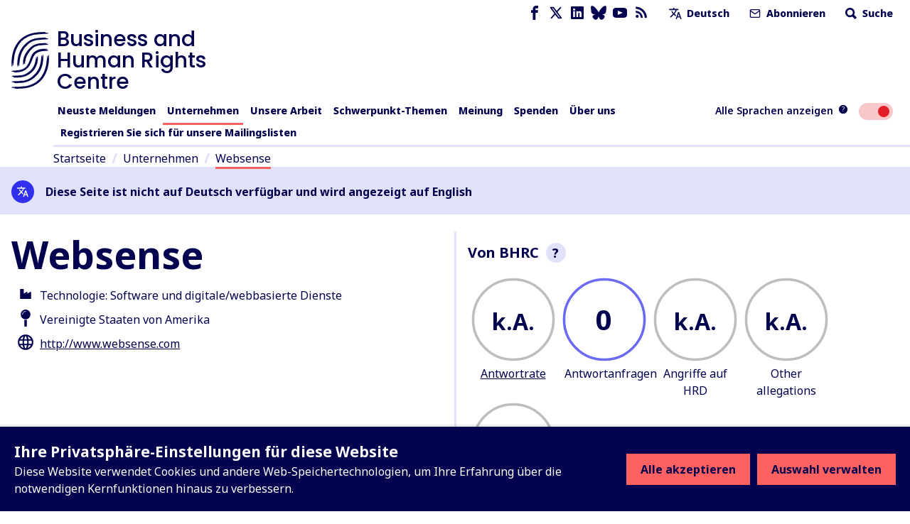

--- FILE ---
content_type: text/html; charset=utf-8
request_url: https://www.business-humanrights.org/de/unternehmen/websense/
body_size: 33411
content:
<!DOCTYPE html>










<html lang="de"  >
  <head>
    <title>
      
  
    Websense - Business and Human Rights Centre
  

    </title>
    <meta name="viewport" content="width=device-width, initial-scale=1">
    <link rel="shortcut icon" type="image/png" href="https://www.business-humanrights.org/static/img/logo.42e17ee4b348.svg"/>

    <link rel="preconnect" href="https://fonts.googleapis.com">
    <link rel="preconnect" href="https://fonts.gstatic.com" crossorigin>
    <link href="https://fonts.googleapis.com/css2?family=Noto+Sans+JP:wght@400..800&family=Noto+Sans+KR:wght@400..800&family=Noto+Sans+SC:wght@400..800&family=Noto+Sans+TC:wght@400..800&family=Noto+Sans+Arabic:wght@400..800&family=Noto+Sans:ital,wght@0,400..800;1,400..800&family=Roboto:ital,wght@0,400..800;1,400..800&display=swap" rel="stylesheet">

    <link href="/static/dist/css/styles.5ddbeb10f951.css" rel="stylesheet">

    <link rel="stylesheet" href="https://cdn.jsdelivr.net/npm/flatpickr/dist/flatpickr.min.css">
    <link rel="canonical" href="https://www.business-humanrights.org/de/unternehmen/websense/" />

    





<meta name="viewport" content="width=device-width,initial-scale=1">
<meta itemprop="name" content="Business and Human Rights Centre">

<meta property="og:title" content="Websense - Business and Human Rights Centre" />
<meta property="og:type" content="article" />
<meta property="og:url" content="https://www.business-humanrights.org/de/unternehmen/websense/" />
<meta property="og:site_name" content="Business and Human Rights Centre" />

<meta name="twitter:title" content="Websense - Business and Human Rights Centre">
<meta name="twitter:card" content="summary_large_image">




  <meta name="description" content="Check out this page via the Business and Human Rights Centre" />
  <meta name="twitter:description" content="Check out this page via the Business and Human Rights Centre">
  <meta itemprop="description" content="Check out this page via the Business and Human Rights Centre">
  <meta property="og:description" content="Check out this page via the Business and Human Rights Centre" />





    
    <!-- Google Tag Manager -->
    <script>
   (function(w,d,s,l,i){w[l]=w[l]||[];w[l].push({'gtm.start':
      new Date().getTime(),event:'gtm.js'});var f=d.getElementsByTagName(s)[0],
      j=d.createElement(s),dl=l!='dataLayer'?'&l='+l:'';j.async=true;j.src=
      'https://www.googletagmanager.com/gtm.js?id='+i+dl;f.parentNode.insertBefore(j,f);
      })(window,document,'script','dataLayer','GTM-KTJ4VND');
</script>

<META HTTP-EQUIV="Content-type" CONTENT="text/html; charset=UTF-8">
    <!-- End Google Tag Manager -->
    <script>
      window.dataLayer = window.dataLayer || [];
      function gtag() { window.dataLayer.push(arguments); }
      gtag('consent', 'default', {
        ad_storage: 'denied',
        analytics_storage: 'denied',
        wait_for_update: 500,
      });

    </script>
    

    
      <script src="/static/dist/jsi18n/de/djangojs.93a3df450ece.js"></script>
    

    
  
    

  
  <link rel="alternate" type="application/rss+xml" href="/de/feeds/latest-news/3/?companies=760001" />
  

  </head>

  <body  class="lang-de">
    <!-- Google Tag Manager (noscript) -->
      <noscript><iframe src="https://www.googletagmanager.com/ns.html?id=GTM-KTJ4VND"
      height="0" width="0" style="display:none;visibility:hidden"></iframe></noscript>
    <!-- End Google Tag Manager (noscript) -->
    
    <div id="sprite" style="position: absolute; width: 0; height: 0; overflow: hidden;">
      <svg xmlns="http://www.w3.org/2000/svg"><symbol id="abuses" viewBox="0 0 32 32"><title>abuses</title><path d="M3.617 27.486A2.753 2.753 0 005.973 28.8h20.053c.967 0 1.848-.491 2.357-1.314s.554-1.831.121-2.696L18.477 4.732c-.472-.945-1.422-1.532-2.478-1.532s-2.005.587-2.478 1.532L3.494 24.79a2.754 2.754 0 00.121 2.696zm.833-2.219L14.477 5.209c.295-.59.864-.942 1.523-.942s1.229.352 1.524.942l10.027 20.058c.266.532.238 1.152-.074 1.658s-.854.808-1.449.808H5.975c-.595 0-1.136-.302-1.449-.808s-.341-1.126-.075-1.658z"/><path d="M15.087 20.626h1.827a.534.534 0 00.531-.486l.724-8.095a.537.537 0 00-.531-.581h-3.276a.533.533 0 00-.531.581l.724 8.095a.534.534 0 00.531.486zm1.968-8.095l-.629 7.028h-.851l-.629-7.028h2.11zM16 21.827c-1.076 0-1.951.875-1.951 1.951s.875 1.951 1.951 1.951 1.951-.875 1.951-1.951-.875-1.951-1.951-1.951zm0 2.834a.885.885 0 010-1.768c.487 0 .884.397.884.884s-.397.884-.884.884z"/></symbol><symbol id="affiliation" viewBox="0 0 19 15"><title>affiliation</title><path d="M4.266 8.924c-.053.188-.155.361-.227.525.153-.059.319-.143.495-.185.334-.082.656-.05.898.228.24.276.236.599.123.923-.055.159-.145.306-.225.468.041-.021.085-.043.128-.067.229-.127.47-.201.734-.177.537.049.85.462.727.99-.053.229-.167.443-.237.622.146-.053.332-.145.528-.186.721-.152 1.212.377 1 1.084-.18.6-.594.973-1.194 1.144-.027.008-.053.021-.08.032h-.361c-.129-.064-.277-.104-.382-.195-.316-.274-.322-.63-.198-.994.054-.16.144-.306.221-.465-.058.03-.115.072-.178.09l-.302.092a1.284 1.284 0 01-.304.055c-.572.021-.933-.434-.798-1.002.054-.223.167-.431.237-.606-.154.055-.345.151-.546.19-.713.137-1.183-.374-.989-1.073.052-.189.154-.363.216-.504-.197.057-.424.16-.66.185-.639.066-1.036-.414-.888-1.04a1.66 1.66 0 011.42-1.235c.615-.057 1.02.464.842 1.1zM8.203 0c.032.01.063.026.096.032.637.114 1.11.473 1.49.98-.397.218-.785.428-1.169.646-.558.317-1.122.626-1.667.966-.607.378-.87.94-.77 1.655.138 1.003 1.088 1.886 2.253 1.36.534-.24 1.056-.51 1.581-.77.431-.215.853-.448 1.29-.647.157-.072.35-.1.525-.09.35.018.622.225.854.464.364.374.723.756 1.05 1.16.59.725 1.15 1.474 1.731 2.205.258.324.38.679.335 1.09-.058.54-.52.96-1.062.96-.145 0-.291-.023-.437-.036.063.465-.02.882-.421 1.167-.388.274-.813.256-1.25.08.026.475-.073.888-.494 1.138-.41.243-.832.211-1.254-.033v.17c-.033.682-.559 1.142-1.239 1.076-.287-.028-.536-.157-.769-.32-.095-.068-.142-.138-.133-.272.042-.696-.289-1.202-.891-1.382-.128-.038-.264-.051-.406-.078-.006-.362-.087-.703-.345-.98-.261-.28-.595-.394-.97-.414-.025-.868-.473-1.335-1.322-1.412l-.01-.18a1.24 1.24 0 00-1.035-1.181c-.517-.095-.973.062-1.39.354-.37.26-.634.608-.799 1.038a58.571 58.571 0 00-.134-.05L0 8.175V1.448L.037.865c.142.047.28.09.415.138.666.234 1.327.485 2 .696.272.085.57.118.855.11.394-.01.718-.238 1.04-.442.662-.42 1.34-.809 2.08-1.075C6.768.168 7.128.096 7.48 0h.723zm6.021.48c.446.228.87.502 1.324.712.296.137.623.224.946.282.427.076.852-.017 1.263-.136.418-.121.829-.268 1.243-.404v7.209c-.32.096-.64.199-.962.288-.594.166-1.16.104-1.653-.285a3.069 3.069 0 01-.527-.575c-.694-.924-1.366-1.866-2.16-2.707a18.953 18.953 0 00-1.086-1.043c-.441-.398-.95-.456-1.486-.221-.275.12-.538.269-.804.408-.662.347-1.314.715-1.988 1.036-.647.308-1.305.04-1.572-.594a1.043 1.043 0 01.303-1.224c.148-.119.31-.224.475-.316 1.17-.653 2.345-1.3 3.515-1.95.25-.14.493-.292.736-.444.804-.503 1.619-.452 2.433-.036z"/></symbol><symbol id="arrow-down" viewBox="0 0 17 19"><title>arrow-down</title><path d="M.692 10.424l7.942 7.942 8.174-7.942-2.058-2.058-4.617 4.617V.866h-3V12.75L2.75 8.366.692 10.424z" fill-rule="evenodd"/></symbol><symbol id="arrow-left" viewBox="0 0 30 28"><title>arrow-left</title><path d="M13.081 27.081L0 14 13.081.537l3.39 3.39-7.604 7.603h19.957v4.941l-19.572.002 7.219 7.219-3.39 3.39z"/></symbol><symbol id="arrow-right" viewBox="0 0 30 28"><title>arrow-right</title><path d="M16.56.919L29.641 14 16.56 27.463l-3.39-3.39 7.604-7.603H.817v-4.941l19.572-.002-7.219-7.219 3.39-3.39z"/></symbol><symbol id="arrow-up" viewBox="0 0 32 32"><title>arrow-up</title><path d="M7.609 16.943l7.057-7.057v15.448a1.333 1.333 0 002.666 0V9.886l7.057 7.057a1.332 1.332 0 101.885-1.885l-9.333-9.333-.007-.007a1.35 1.35 0 00-.425-.283 1.343 1.343 0 00-1.455.289l-9.333 9.333a1.332 1.332 0 101.885 1.885z"/></symbol><symbol id="attack-type" viewBox="0 0 16 19"><title>attack-type</title><path d="M7.773 0l7.772 4.318c0 8.637-4.318 12.955-7.772 14.682C3.455 17.273 0 12.955 0 4.318L7.773 0zm0 12.09a.863.863 0 10-.002 1.727.863.863 0 00.002-1.726zm.863-6.045H6.91v5.182h1.727V6.045z"/></symbol><symbol fill="none" id="bluesky" viewBox="0 0 24 22"><title>bluesky</title><path d="M5.202 1.654c2.752 2.111 5.712 6.393 6.798 8.69 1.087-2.297 4.046-6.579 6.798-8.69C20.783.13 24-1.05 24 2.703c0 .749-.42 6.293-.667 7.193-.856 3.13-3.978 3.927-6.755 3.444 4.854.845 6.089 3.642 3.422 6.439-5.064 5.312-7.279-1.333-7.847-3.036-.104-.312-.152-.458-.153-.334 0-.124-.05.022-.153.334-.568 1.703-2.782 8.348-7.847 3.036-2.667-2.797-1.432-5.594 3.422-6.439-2.777.483-5.899-.315-6.755-3.444C.42 8.996 0 3.452 0 2.703 0-1.05 3.217.13 5.202 1.653z" fill="currentColor"/></symbol><symbol id="burger" viewBox="0 0 32 32"><title>burger</title><path d="M28 12H4a1.333 1.333 0 000 2.666h24A1.333 1.333 0 0028 12zm0-5.333H4a1.333 1.333 0 000 2.666h24a1.333 1.333 0 000-2.666zm0 10.666H4a1.333 1.333 0 000 2.666h24a1.333 1.333 0 000-2.666zm0 5.334H4a1.333 1.333 0 000 2.666h24a1.333 1.333 0 000-2.666z"/></symbol><symbol id="chevron-down" viewBox="0 0 32 32"><title>chevron-down</title><path d="M7.057 12.943l8 8a1.332 1.332 0 001.885 0l8-8a1.332 1.332 0 10-1.885-1.885L16 18.115l-7.057-7.057a1.332 1.332 0 10-1.885 1.885z"/></symbol><symbol id="chevron-left" viewBox="0 0 32 32"><title>chevron-left</title><path d="M20.943 23.057L13.886 16l7.057-7.057a1.332 1.332 0 10-1.885-1.885l-8 8a1.332 1.332 0 000 1.885l8 8a1.332 1.332 0 101.885-1.885z"/></symbol><symbol id="chevron-right" viewBox="0 0 32 32"><title>chevron-right</title><path d="M12.943 24.943l8-8a1.332 1.332 0 000-1.885l-8-8a1.332 1.332 0 10-1.885 1.885L18.115 16l-7.057 7.057a1.332 1.332 0 101.885 1.885z"/></symbol><symbol id="chevron-up" viewBox="0 0 32 32"><title>chevron-up</title><path d="M24.943 19.057l-8-8a1.332 1.332 0 00-1.885 0l-8 8a1.332 1.332 0 101.885 1.885L16 13.885l7.057 7.057a1.332 1.332 0 101.885-1.885z"/></symbol><symbol id="clock" viewBox="0 0 19 19"><title>Clock icon</title><path d="M9.5 19c5.245 0 9.5-4.255 9.5-9.5S14.745 0 9.5 0 0 4.255 0 9.5 4.255 19 9.5 19zm0-2.77A6.736 6.736 0 012.77 9.5c0-3.71 3.02-6.73 6.73-6.73 3.71 0 6.73 3.02 6.73 6.73 0 3.71-3.02 6.73-6.73 6.73zm1.188-5.147a.39.39 0 00.395-.396V5.146a.39.39 0 00-.396-.396h-.791a.39.39 0 00-.396.396V9.5H6.73a.39.39 0 00-.397.396v.791a.39.39 0 00.396.396h3.958z" fill-rule="evenodd"/></symbol><symbol id="close" viewBox="0 0 32 32"><title>close</title><path d="M7.057 8.943L14.114 16l-7.057 7.057a1.332 1.332 0 101.885 1.885l7.057-7.057 7.057 7.057a1.332 1.332 0 101.885-1.885L17.884 16l7.057-7.057a1.332 1.332 0 10-1.885-1.885l-7.057 7.057-7.057-7.057a1.332 1.332 0 10-1.885 1.885z"/></symbol><symbol id="delete" viewBox="0 0 32 32"><title>delete</title><path d="M24 9.333v17.333a1.324 1.324 0 01-.391.942 1.331 1.331 0 01-.942.391H9.334a1.324 1.324 0 01-.942-.391 1.331 1.331 0 01-.391-.942V9.333zm-1.333-2.666V5.334a3.997 3.997 0 00-4-4.001h-5.333a3.997 3.997 0 00-4 4v1.333H4.001a1.333 1.333 0 000 2.666h1.333v17.333a3.997 3.997 0 004 4.001h13.333a3.997 3.997 0 004.001-4V9.333h1.333a1.333 1.333 0 000-2.666zM12 6.667V5.334a1.324 1.324 0 01.391-.942 1.331 1.331 0 01.942-.391h5.333a1.324 1.324 0 01.942.391 1.331 1.331 0 01.391.942v1.333zm0 8v8a1.333 1.333 0 002.666 0v-8a1.333 1.333 0 00-2.666 0zm5.333 0v8a1.333 1.333 0 002.666 0v-8a1.333 1.333 0 00-2.666 0z"/></symbol><symbol id="development-poverty" viewBox="0 0 32 32"><title>development-poverty</title><path d="M26.971 26.514H5.485V5.028a.456.456 0 10-.914 0v21.943c0 .253.204.457.457.457h21.943a.456.456 0 100-.914z"/><path d="M25.443 8.927a.457.457 0 10.823-.399L25.139 6.2a.459.459 0 00-.611-.213L22.2 7.114a.457.457 0 00.399.824l1.252-.606-3.592 8.683c-.049-.004-.096-.015-.146-.015-.691 0-1.286.389-1.597.956l-4.84-2.42a1.831 1.831 0 00-1.792-2.193 1.83 1.83 0 00-1.829 1.829c0 .471.184.897.478 1.222l-2.597 5.195c-.056-.005-.109-.017-.166-.017-1.008 0-1.829.82-1.829 1.829s.82 1.829 1.829 1.829 1.829-.82 1.829-1.829c0-.624-.315-1.175-.794-1.505l2.499-4.998a1.8 1.8 0 00.58.103c.556 0 1.048-.254 1.383-.646l5.02 2.51a1.828 1.828 0 001.825 1.793c1.008 0 1.829-.82 1.829-1.829 0-.634-.324-1.192-.815-1.52l3.635-8.787.681 1.406zM7.771 23.314a.915.915 0 010-1.828.915.915 0 010 1.828zm4.115-8.228a.915.915 0 010-1.828.915.915 0 010 1.828zm8.228 3.657a.915.915 0 010-1.828.915.915 0 010 1.828z"/></symbol><symbol id="discrimination" viewBox="0 0 32 32"><title>discrimination</title><path d="M21.165 6.909c-.292 0-.567.072-.809.198v-.949a1.77 1.77 0 00-1.769-1.769c-.327 0-.633.091-.896.247a1.772 1.772 0 00-1.697-1.274 1.77 1.77 0 00-1.695 1.266 1.751 1.751 0 00-.883-.238 1.77 1.77 0 00-1.769 1.769v4.976a2.567 2.567 0 00-1.618-.574.962.962 0 00-.96.96v6.617c0 1.547 1.075 3.218 2.521 4.266.024.025.05.048.08.068.003.002.293.198.293.47v5.216a.48.48 0 00.96 0v-5.021c.344.133.694.232 1.047.28a.482.482 0 00.54-.411.479.479 0 00-.411-.54c-.627-.085-1.257-.356-1.828-.743a.819.819 0 00-.07-.05c-1.232-.864-2.173-2.271-2.173-3.535v-6.617a1.62 1.62 0 011.618 1.619v2.543c0 .256.201.463.453.477l.024.003c.096.001 2.36.063 2.86 3.044a.48.48 0 10.947-.159c-.485-2.891-2.414-3.609-3.324-3.787V6.159a.81.81 0 011.618 0v5.808a.48.48 0 00.96 0V5.131a.81.81 0 011.618 0v6.836c0 .265.215.48.48.48l.008-.001.008.001a.48.48 0 00.48-.48V6.159a.81.81 0 011.618 0v7.275a.48.48 0 00.96 0V8.679a.81.81 0 011.618 0v7.943c0 4.389-3.636 5.727-4.051 5.866a.48.48 0 00.304.91 6.782 6.782 0 001.597-.789v5.55a.48.48 0 00.96 0v-5.876c0-.355.176-.603.253-.694 1.091-1.154 1.897-2.801 1.897-4.967V8.679a1.77 1.77 0 00-1.769-1.769z"/></symbol><symbol id="dollar" viewBox="0 0 32 32"><title>dollar</title><path d="M24.321 21.161c0 3.642-2.607 6.518-6.393 7.143v3.125c0 .321-.25.571-.571.571h-2.41a.575.575 0 01-.571-.571v-3.125c-4.178-.59-6.464-3.089-6.553-3.197a.592.592 0 01-.035-.733l1.839-2.41c.089-.125.25-.197.41-.214s.321.035.429.161c.035.018 2.536 2.41 5.696 2.41 1.75 0 3.642-.928 3.642-2.946 0-1.714-2.107-2.553-4.518-3.518-3.214-1.267-7.214-2.875-7.214-7.358 0-3.286 2.571-6 6.304-6.714V.571c0-.321.267-.571.571-.571h2.41c.321 0 .571.25.571.571v3.143c3.625.41 5.553 2.375 5.625 2.447a.573.573 0 01.089.679l-1.447 2.607a.529.529 0 01-.41.286.593.593 0 01-.482-.125c-.018-.018-2.178-1.928-4.857-1.928-2.267 0-3.839 1.125-3.839 2.75 0 1.893 2.178 2.733 4.714 3.714 3.286 1.267 7 2.714 7 7.018z"/></symbol><symbol id="download" viewBox="0 0 32 32"><title>download</title><path d="M26.667 20v5.333a1.324 1.324 0 01-.391.942 1.331 1.331 0 01-.942.391H6.667a1.324 1.324 0 01-.942-.391 1.331 1.331 0 01-.391-.942V20a1.333 1.333 0 00-2.666 0v5.333a3.997 3.997 0 004 4.001h18.667a3.997 3.997 0 004.001-4v-5.333a1.333 1.333 0 00-2.666 0zm-9.334-3.219V4a1.333 1.333 0 00-2.666 0v12.781l-4.391-4.391a1.332 1.332 0 10-1.885 1.885l6.667 6.667.008.008a1.324 1.324 0 00.927.382h.015a1.344 1.344 0 00.935-.39l6.667-6.667a1.332 1.332 0 10-1.885-1.885z"/></symbol><symbol id="email" viewBox="0 0 32 32"><title>email</title><path d="M4 10.561l11.236 7.865c.453.313 1.06.328 1.529 0L28 10.561V24a1.312 1.312 0 01-.393.94 1.312 1.312 0 01-.94.393H5.334a1.312 1.312 0 01-.94-.393 1.312 1.312 0 01-.393-.94zM1.333 8.016V24c0 .537.108 1.053.303 1.524.204.492.503.933.871 1.303s.811.668 1.303.871a3.98 3.98 0 001.524.303h21.333a3.98 3.98 0 001.524-.303c.492-.204.933-.503 1.303-.871s.668-.811.871-1.303A3.98 3.98 0 0030.668 24V7.977a3.976 3.976 0 00-.303-1.5c-.204-.492-.503-.933-.871-1.303s-.811-.668-1.303-.871a3.962 3.962 0 00-1.524-.304H5.334a3.98 3.98 0 00-1.524.303 4.05 4.05 0 00-1.303.871 3.996 3.996 0 00-1.174 2.804V8zm26.526-.611L16 15.705l-11.859-8.3c.064-.127.149-.244.251-.345.127-.127.275-.227.439-.293.155-.064.324-.1.503-.1h21.333a1.312 1.312 0 01.94.393c.101.101.187.219.251.345z"/></symbol><symbol id="environment" viewBox="0 0 32 32"><title>environment</title><path d="M26.514 26.057h-3.703V22.4c2.56-.137 3.886-1.509 3.886-4.069 0-2.88-1.737-7.269-4.343-7.269s-4.343 4.343-4.343 7.269c0 2.56 1.28 3.931 3.886 4.069v3.657h-10.24v-5.531c3.657-.137 5.44-1.966 5.44-5.531 0-3.977-2.469-9.966-5.897-9.966S5.303 11.018 5.303 15.04c0 3.566 1.783 5.394 5.44 5.531v5.486H5.486c-.274 0-.457.183-.457.457s.183.457.457.457h21.029c.274 0 .457-.183.457-.457s-.183-.457-.457-.457zM11.2 10.011c-.274 0-.457.183-.457.457v2.926l-1.509-1.509c-.183-.183-.457-.183-.64 0s-.183.457 0 .64l2.194 2.194v2.103l-1.509-1.509c-.183-.183-.457-.183-.64 0s-.183.457 0 .64l2.194 2.194v1.554c-3.109-.137-4.526-1.554-4.526-4.617 0-3.977 2.423-9.097 4.983-9.097s4.983 5.12 4.983 9.097c0 3.063-1.417 4.48-4.526 4.617v-1.554l2.194-2.194c.183-.183.183-.457 0-.64s-.457-.183-.64 0l-1.509 1.509v-2.103l2.194-2.194c.183-.183.183-.457 0-.64s-.457-.183-.64 0l-1.509 1.509v-2.926c-.183-.229-.366-.457-.64-.457zm11.154 4.618c-.274 0-.457.183-.457.457v1.737L21.028 16c-.183-.183-.457-.183-.64 0s-.183.457 0 .64l1.509 1.509v1.143l-.869-.869c-.183-.183-.457-.183-.64 0s-.183.457 0 .64l1.509 1.509v.914c-2.057-.137-2.971-1.097-2.971-3.154 0-2.789 1.646-6.354 3.429-6.354s3.429 3.566 3.429 6.354c0 2.057-.914 3.017-2.971 3.154v-.914l1.509-1.509c.183-.183.183-.457 0-.64s-.457-.183-.64 0l-.869.869v-1.143l1.509-1.509c.183-.183.183-.457 0-.64s-.457-.183-.64 0l-.869.869v-1.783a.491.491 0 00-.457-.457z"/><path d="M20.206 9.554c1.051 0 1.92-.869 1.92-1.92s-.869-1.92-1.92-1.92-1.92.823-1.92 1.92.869 1.92 1.92 1.92zm0-2.971c.549 0 1.006.457 1.006 1.006s-.457 1.006-1.006 1.006S19.2 8.138 19.2 7.589s.457-1.006 1.006-1.006z"/></symbol><symbol id="external-link" viewBox="0 0 17 17"><title>external-link</title><path d="M14.167 14.167H2.833V2.876l2.834-.043V0H0v17h17V9.917h-2.833v4.25zM8.5 0l2.833 2.833-6.032 6.032L8.134 11.7l6.032-6.032L17 8.5V0H8.5z" fill-rule="evenodd"/></symbol><symbol id="facebook" viewBox="0 0 32 32"><title>facebook</title><path d="M19 6h5V0h-5c-3.86 0-7 3.14-7 7v3H8v6h4v16h6V16h5l1-6h-6V7c0-.542.458-1 1-1z"/></symbol><symbol id="filter" viewBox="0 0 22 28"><title>filter</title><path d="M21.922 4.609a.984.984 0 01-.219 1.094L14 13.406V25c0 .406-.25.766-.609.922A1.158 1.158 0 0113 26a.932.932 0 01-.703-.297l-4-4A.996.996 0 018 21v-7.594L.297 5.703a.984.984 0 01-.219-1.094C.234 4.25.594 4 1 4h20c.406 0 .766.25.922.609z"/></symbol><symbol fill="none" id="flag" viewBox="0 0 19 21"><title>flag</title><path d="M0 20.542V0h10.875l.483 2.417h6.767V14.5H9.667l-.484-2.417H2.417v8.459H0z" fill="#E11B41"/></symbol><symbol id="gender" viewBox="0 0 19 16"><title>gender</title><path d="M18.408 4.182a.104.104 0 010-.048.688.688 0 00-.256-.36l-.072-.048-.216-.096h-.096l-2.823-.64a.815.815 0 00-.312 1.6l1.36.272-1.208 1.216a5.543 5.543 0 00-1.976-1.104A5.6 5.6 0 102.563 8.67l-.632.623-.56-.543A.803.803 0 00.235 9.885l.576.544-.568.56a.8.8 0 000 1.136.8.8 0 001.136 0l.56-.568.568.568a.8.8 0 001.128-1.136l-.56-.56.568-.576a5.543 5.543 0 001.967 1.072A5.6 5.6 0 1015.857 7.23l1.271-1.264.272 1.36a.8.8 0 00.8.648h.152a.8.8 0 00.632-.944l-.576-2.848zM8.378 7.518a4 4 0 012.751-1.168 4 4 0 01-3.839 3.2 4.055 4.055 0 011.088-2.032zm-4-4.8A4 4 0 0111.13 4.75a5.6 5.6 0 00-3.88 1.64 5.647 5.647 0 00-1.536 2.871 4.167 4.167 0 01-1.335-.88 4 4 0 010-5.662zm9.663 10.463a4 4 0 01-6.75-2.032 5.6 5.6 0 003.918-1.6 5.647 5.647 0 001.536-2.871c.498.204.952.503 1.336.88a4 4 0 010 5.663l-.04-.04z"/></symbol><symbol id="globe-blue" viewBox="0 0 19 19"><title>globe</title><path d="M14.5 5a9.5 9.5 0 110 19 9.5 9.5 0 010-19zm-3.572 14.598l.093.218a7.8 7.8 0 001.053 1.783c.61.208 1.256.34 1.926.385v-1.991a15.495 15.495 0 01-3.072-.395zm7.143 0l-.137.032a15.49 15.49 0 01-2.933.362v1.992a7.468 7.468 0 001.926-.385c.435-.539.824-1.217 1.144-2.002zm-9.826-.958l.02.03a7.541 7.541 0 002.095 2.085 11.08 11.08 0 01-.62-1.494 11.198 11.198 0 01-1.495-.621zm12.51 0l-.158.078c-.417.202-.864.384-1.336.543-.18.533-.388 1.033-.621 1.494a7.54 7.54 0 002.115-2.115zM14 15l-3.992.001a14.18 14.18 0 00.529 3.462c1.04.3 2.211.489 3.463.529V15zm4.992.001L15 15l.001 3.992a14.18 14.18 0 003.462-.529c.3-1.04.489-2.21.529-3.462zm-9.984 0H7.016c.045.67.177 1.316.385 1.926.539.435 1.217.824 2.002 1.144a15.418 15.418 0 01-.395-3.07zm12.976 0h-1.992a15.495 15.495 0 01-.394 3.071c.784-.321 1.462-.71 2.001-1.146.208-.61.34-1.255.385-1.925zM9.402 10.928l-.218.093a7.8 7.8 0 00-1.783 1.053A7.486 7.486 0 007.016 14h1.991c.033-1.082.17-2.116.395-3.072zm4.598-.92a14.18 14.18 0 00-3.463.529c-.3 1.04-.489 2.211-.529 3.463H14zm1.001 0L15 14h3.992a14.18 14.18 0 00-.529-3.463 14.18 14.18 0 00-3.462-.529zm4.596.92l.033.138c.206.918.332 1.904.363 2.934h1.99a7.468 7.468 0 00-.384-1.927c-.539-.435-1.217-.824-2.002-1.144zM10.36 8.246l-.03.02a7.541 7.541 0 00-2.085 2.095c.46-.233.961-.442 1.494-.62.18-.534.388-1.034.621-1.495zm8.28 0l.078.158c.202.417.384.864.543 1.336.533.18 1.033.388 1.494.621a7.54 7.54 0 00-2.115-2.115zM14 7.016a7.468 7.468 0 00-1.927.385c-.435.539-.824 1.217-1.144 2.002A15.43 15.43 0 0114 9.007zm1 0l.001 1.992c1.081.032 2.115.17 3.071.394-.321-.784-.71-1.462-1.146-2.001a7.486 7.486 0 00-1.925-.385z" transform="translate(-5 -5)" fill="currentColor" fill-rule="evenodd"/></symbol><symbol id="globe" viewBox="0 0 19 19"><title>globe</title><path d="M14.5 5a9.5 9.5 0 110 19 9.5 9.5 0 010-19zm-3.572 14.598l.093.218a7.8 7.8 0 001.053 1.783c.61.208 1.256.34 1.926.385v-1.991a15.495 15.495 0 01-3.072-.395zm7.143 0l-.137.032a15.49 15.49 0 01-2.933.362v1.992a7.468 7.468 0 001.926-.385c.435-.539.824-1.217 1.144-2.002zm-9.826-.958l.02.03a7.541 7.541 0 002.095 2.085 11.08 11.08 0 01-.62-1.494 11.198 11.198 0 01-1.495-.621zm12.51 0l-.158.078c-.417.202-.864.384-1.336.543-.18.533-.388 1.033-.621 1.494a7.54 7.54 0 002.115-2.115zM14 15l-3.992.001a14.18 14.18 0 00.529 3.462c1.04.3 2.211.489 3.463.529V15zm4.992.001L15 15l.001 3.992a14.18 14.18 0 003.462-.529c.3-1.04.489-2.21.529-3.462zm-9.984 0H7.016c.045.67.177 1.316.385 1.926.539.435 1.217.824 2.002 1.144a15.418 15.418 0 01-.395-3.07zm12.976 0h-1.992a15.495 15.495 0 01-.394 3.071c.784-.321 1.462-.71 2.001-1.146.208-.61.34-1.255.385-1.925zM9.402 10.928l-.218.093a7.8 7.8 0 00-1.783 1.053A7.486 7.486 0 007.016 14h1.991c.033-1.082.17-2.116.395-3.072zm4.598-.92a14.18 14.18 0 00-3.463.529c-.3 1.04-.489 2.211-.529 3.463H14zm1.001 0L15 14h3.992a14.18 14.18 0 00-.529-3.463 14.18 14.18 0 00-3.462-.529zm4.596.92l.033.138c.206.918.332 1.904.363 2.934h1.99a7.468 7.468 0 00-.384-1.927c-.539-.435-1.217-.824-2.002-1.144zM10.36 8.246l-.03.02a7.541 7.541 0 00-2.085 2.095c.46-.233.961-.442 1.494-.62.18-.534.388-1.034.621-1.495zm8.28 0l.078.158c.202.417.384.864.543 1.336.533.18 1.033.388 1.494.621a7.54 7.54 0 00-2.115-2.115zM14 7.016a7.468 7.468 0 00-1.927.385c-.435.539-.824 1.217-1.144 2.002A15.43 15.43 0 0114 9.007zm1 0l.001 1.992c1.081.032 2.115.17 3.071.394-.321-.784-.71-1.462-1.146-2.001a7.486 7.486 0 00-1.925-.385z" transform="translate(-5 -5)" fill-rule="evenodd"/></symbol><symbol id="groups" viewBox="0 0 32 32"><title>groups</title><path d="M11.901 14.315h8.198a.533.533 0 00.533-.533v-2.845a1.948 1.948 0 00-1.946-1.946h-5.372a1.948 1.948 0 00-1.946 1.946v2.845c0 .295.239.533.533.533zm.533-3.379c0-.485.395-.88.88-.88h5.372c.485 0 .88.395.88.88v2.311h-1.035v-.881a.533.533 0 10-1.066 0v.881h-2.929v-.881a.533.533 0 10-1.066 0v.881h-1.035v-2.311zm.874-5.548c0 1.484 1.208 2.692 2.692 2.692s2.692-1.207 2.692-2.692S17.484 2.696 16 2.696s-2.692 1.207-2.692 2.692zm4.317 0c0 .896-.729 1.625-1.625 1.625s-1.625-.729-1.625-1.625.729-1.625 1.625-1.625 1.625.729 1.625 1.625zM29.333 28.77v-2.845a1.948 1.948 0 00-1.946-1.946h-5.373a1.948 1.948 0 00-1.946 1.946v2.845c0 .295.239.533.533.533H28.8a.533.533 0 00.533-.533zm-1.066-.533h-1.035v-.881a.533.533 0 10-1.066 0v.881h-2.929v-.881a.533.533 0 10-1.066 0v.881h-1.035v-2.311c0-.485.395-.88.88-.88h5.373c.485 0 .88.395.88.88v2.311zm-6.258-7.86c0 1.484 1.208 2.692 2.692 2.692s2.692-1.207 2.692-2.692-1.208-2.692-2.692-2.692a2.695 2.695 0 00-2.692 2.692zm4.317 0c0 .896-.729 1.625-1.625 1.625s-1.625-.729-1.625-1.625.729-1.625 1.625-1.625 1.625.729 1.625 1.625zM3.2 29.304h8.199a.533.533 0 00.533-.533v-2.845a1.948 1.948 0 00-1.946-1.946H4.613a1.948 1.948 0 00-1.946 1.946v2.845c0 .295.239.533.533.533zm.533-3.378c0-.485.395-.88.88-.88h5.373c.485 0 .88.395.88.88v2.311H9.831v-.881a.533.533 0 10-1.066 0v.881H5.836v-.881a.533.533 0 10-1.066 0v.881H3.735v-2.311zm.875-5.549c0 1.484 1.208 2.692 2.692 2.692s2.692-1.207 2.692-2.692-1.208-2.692-2.692-2.692a2.695 2.695 0 00-2.692 2.692zm4.316 0c0 .896-.729 1.625-1.625 1.625s-1.625-.729-1.625-1.625.729-1.625 1.625-1.625 1.625.729 1.625 1.625zm4.659 1.49L16 19.449l2.417 2.418a.532.532 0 10.754-.754l-2.638-2.639v-2.932a.533.533 0 10-1.066 0v2.932l-2.638 2.639a.534.534 0 00.754.754z"/></symbol><symbol id="health" viewBox="0 0 32 32"><title>health</title><path d="M10.49 5.44c-3.447.08-6.53 2.795-6.53 6.86 0 1.147.174 2.196.48 3.15H2.551a.64.64 0 000 1.28h8.811a.642.642 0 00.588-.386l.002-.004 1.12-2.58 2.47 6.39a.641.641 0 001.168.054l.002-.004 2.54-5.35.86 1.55a.64.64 0 00.56.33h2.939a.64.64 0 100-1.28h-2.56l-1.28-2.3a.64.64 0 00-1.138.027l-.002.004-2.43 5.13-2.5-6.47a.642.642 0 00-.662-.41h.003a.639.639 0 00-.528.386l-.002.004-1.57 3.63h-5.14a8.757 8.757 0 01-.56-3.15c0-3.434 2.46-5.515 5.27-5.58 1.685-.039 3.509.663 5.01 2.38a.64.64 0 00.959.001l.001-.001c2.002-2.289 4.561-2.79 6.63-2.1s3.65 2.553 3.65 5.3c0 3.489-1.722 5.718-4.02 7.66-2.145 1.813-4.755 3.297-6.75 5.12-2.717-2.484-6.564-4.363-8.82-7.24a.64.64 0 00-1.008.791l-.001-.001c2.654 3.383 6.937 5.315 9.39 7.74a.64.64 0 00.9 0c1.833-1.812 4.674-3.372 7.11-5.43 1.383-1.169 2.632-2.532 3.46-4.21h2.429a.64.64 0 100-1.28h-1.9c.311-.952.49-1.997.49-3.15 0-3.252-1.965-5.658-4.52-6.51-2.392-.798-5.289-.224-7.54 2.01-1.644-1.619-3.609-2.403-5.49-2.36z"/></symbol><symbol id="industry" viewBox="0 0 29 29"><title>C4067174-3DD9-4B9E-AD64-284FDAAE6338@1x</title><path d="M6 23a1 1 0 01-1-1V7a1 1 0 011-1h4.333a1 1 0 011 1v7l4.8-3.031a1 1 0 011.534.845V14l4.799-3.031a1 1 0 011.534.845V22a1 1 0 01-1 1H6z" fill-rule="evenodd"/></symbol><symbol id="information-outline" viewBox="0 0 32 32"><title>information-outline</title><path d="M5.159 26.841A15.291 15.291 0 01.478 15.812C.478 7.344 7.343.479 15.811.479c4.328 0 8.237 1.793 11.025 4.677l.004.004a15.28 15.28 0 014.304 10.652c0 8.468-6.865 15.333-15.333 15.333-4.14 0-7.898-1.641-10.657-4.308l.004.004zm19.52-2.162A12.235 12.235 0 0028.274 16c0-6.778-5.495-12.274-12.274-12.274a12.237 12.237 0 00-8.679 3.595A12.235 12.235 0 003.726 16c0 6.778 5.495 12.274 12.274 12.274 3.389 0 6.458-1.374 8.679-3.595zm-10.212-7.146v-3.067h3.067v9.2h-3.067v-6.133zm0-9.2h3.067V11.4h-3.067V8.333z"/></symbol><symbol id="information" viewBox="0 0 32 32"><title>information</title><path d="M27.607 7.443c.614.614 1.128 1.84 1.128 2.719v19.102c0 .879-.713 1.592-1.592 1.592H4.857a1.592 1.592 0 01-1.592-1.592V2.734c0-.879.713-1.592 1.592-1.592h14.857c.879 0 2.106.514 2.719 1.128zm-7.362-4.045v6.234h6.234c-.099-.282-.249-.563-.365-.68l-5.19-5.19c-.117-.117-.398-.265-.68-.365zm6.368 25.337V11.756h-6.898a1.592 1.592 0 01-1.592-1.592V3.266H5.388v25.47h21.224zM9.633 14.408c0-.298.232-.53.53-.53h11.673c.298 0 .53.232.53.53v1.062c0 .298-.232.53-.53.53H10.163a.523.523 0 01-.53-.53v-1.062zm12.204 3.714c.298 0 .53.232.53.53v1.062c0 .298-.232.53-.53.53H10.164a.523.523 0 01-.53-.53v-1.062c0-.298.232-.53.53-.53h11.673zm0 4.245c.298 0 .53.232.53.53v1.062c0 .298-.232.53-.53.53H10.164a.523.523 0 01-.53-.53v-1.062c0-.298.232-.53.53-.53h11.673z"/></symbol><symbol id="instagram" viewBox="0 0 32 32"><title>instagram</title><path d="M16 2.881c4.275 0 4.781.019 6.462.094 1.563.069 2.406.331 2.969.55a4.952 4.952 0 011.837 1.194 5.015 5.015 0 011.2 1.838c.219.563.481 1.412.55 2.969.075 1.688.094 2.194.094 6.463s-.019 4.781-.094 6.463c-.069 1.563-.331 2.406-.55 2.969a4.94 4.94 0 01-1.194 1.837 5.02 5.02 0 01-1.837 1.2c-.563.219-1.413.481-2.969.55-1.688.075-2.194.094-6.463.094s-4.781-.019-6.463-.094c-1.563-.069-2.406-.331-2.969-.55a4.952 4.952 0 01-1.838-1.194 5.02 5.02 0 01-1.2-1.837c-.219-.563-.481-1.413-.55-2.969-.075-1.688-.094-2.194-.094-6.463s.019-4.781.094-6.463c.069-1.563.331-2.406.55-2.969a4.964 4.964 0 011.194-1.838 5.015 5.015 0 011.838-1.2c.563-.219 1.412-.481 2.969-.55 1.681-.075 2.188-.094 6.463-.094zM16 0c-4.344 0-4.887.019-6.594.094-1.7.075-2.869.35-3.881.744-1.056.412-1.95.956-2.837 1.85a7.833 7.833 0 00-1.85 2.831C.444 6.538.169 7.7.094 9.4.019 11.113 0 11.656 0 16s.019 4.887.094 6.594c.075 1.7.35 2.869.744 3.881.413 1.056.956 1.95 1.85 2.837a7.82 7.82 0 002.831 1.844c1.019.394 2.181.669 3.881.744 1.706.075 2.25.094 6.594.094s4.888-.019 6.594-.094c1.7-.075 2.869-.35 3.881-.744 1.05-.406 1.944-.956 2.831-1.844s1.438-1.781 1.844-2.831c.394-1.019.669-2.181.744-3.881.075-1.706.094-2.25.094-6.594s-.019-4.887-.094-6.594c-.075-1.7-.35-2.869-.744-3.881a7.506 7.506 0 00-1.831-2.844A7.82 7.82 0 0026.482.843C25.463.449 24.301.174 22.601.099c-1.712-.081-2.256-.1-6.6-.1z"/><path d="M16 7.781c-4.537 0-8.219 3.681-8.219 8.219s3.681 8.219 8.219 8.219 8.219-3.681 8.219-8.219A8.221 8.221 0 0016 7.781zm0 13.55a5.331 5.331 0 110-10.663 5.331 5.331 0 010 10.663zM26.462 7.456a1.919 1.919 0 11-3.838 0 1.919 1.919 0 013.838 0z"/></symbol><symbol id="investment-trade-globalisation" viewBox="0 0 32 32"><title>investment-trade-globalisation</title><path d="M25.811 15.496c.027-.321.045-.644.045-.968 0-6.246-5.082-11.328-11.328-11.328S3.2 8.282 3.2 14.528c0 6.246 5.082 11.328 11.328 11.328.322 0 .646-.018.968-.045a7.37 7.37 0 005.92 2.989c4.072 0 7.384-3.313 7.384-7.384a7.37 7.37 0 00-2.989-5.92zm-11.816 9.227c-1.461-.345-2.753-2.078-3.552-4.534a11.953 11.953 0 013.552-.693v5.227zm0-6.294c-1.329.054-2.63.302-3.843.735a18.989 18.989 0 01-.543-4.103h4.386v3.368zm-4.386-4.434a18.98 18.98 0 01.543-4.103c1.213.434 2.514.681 3.843.735v3.368H9.609zm5.452-9.662c1.461.345 2.753 2.079 3.553 4.534a11.953 11.953 0 01-3.553.693V4.333zM13.995 9.56a11.934 11.934 0 01-3.553-.693c.799-2.456 2.091-4.19 3.553-4.534V9.56zm1.066 1.067a13.023 13.023 0 003.843-.735c.314 1.251.505 2.641.543 4.103h-4.386v-3.368zm5.453 3.368a20.053 20.053 0 00-.601-4.516 11.406 11.406 0 002.468-1.544 10.207 10.207 0 012.382 6.059h-4.248zm-.903-5.545c-.51-1.538-1.209-2.814-2.044-3.724a10.264 10.264 0 014.082 2.43c-.619.501-1.3.94-2.039 1.293zm-10.166 0a10.302 10.302 0 01-2.039-1.293 10.26 10.26 0 014.082-2.43c-.834.91-1.534 2.186-2.043 3.724zm-.301 1.029a20.044 20.044 0 00-.601 4.515H4.294c.119-2.3.989-4.402 2.382-6.059.743.61 1.571 1.13 2.468 1.544zm-.602 5.582c.038 1.626.249 3.151.601 4.515-.898.413-1.725.934-2.468 1.544a10.207 10.207 0 01-2.382-6.059h4.249zm.903 5.545c.51 1.538 1.209 2.814 2.043 3.723a10.27 10.27 0 01-4.082-2.43c.619-.501 1.3-.94 2.039-1.293zm5.616-5.545h2.612a7.42 7.42 0 00-2.612 2.613v-2.613zm6.355 12.672c-3.483 0-6.317-2.834-6.317-6.317s2.834-6.318 6.317-6.318 6.317 2.834 6.317 6.318a6.324 6.324 0 01-6.317 6.317z"/><path d="M22.691 19.552h1.067a2.342 2.342 0 00-1.809-2.275v-.658h-1.067v.658c-1.034.243-1.808 1.168-1.808 2.275s.774 2.032 1.808 2.275v2.497a1.277 1.277 0 01-.742-1.155h-1.067c0 1.107.774 2.032 1.808 2.275v.769h1.067v-.768c1.034-.243 1.809-1.168 1.809-2.275s-.774-2.032-1.809-2.275v-2.497c.437.203.742.643.742 1.155zm-2.55 0c0-.512.305-.952.742-1.155v2.309a1.275 1.275 0 01-.742-1.154zm2.55 3.617c0 .512-.305.952-.742 1.155v-2.309c.437.203.742.642.742 1.154z"/></symbol><symbol id="issues" viewBox="0 0 20 18"><title>issues</title><path d="M24.618 19.533L17.315 7.305A2.65 2.65 0 0015 6a2.65 2.65 0 00-2.315 1.305L5.382 19.533c-.506.842-.506 1.852-.022 2.715a2.655 2.655 0 002.337 1.368h14.606a2.63 2.63 0 002.337-1.368c.484-.863.484-1.873-.022-2.715zM15 20.754a1.132 1.132 0 01-1.137-1.137c0-.631.506-1.136 1.137-1.136s1.137.505 1.137 1.136c0 .632-.506 1.137-1.137 1.137zm1.22-8.65l-.4 4.693a.82.82 0 01-.883.737c-.4-.042-.716-.358-.737-.737l-.4-4.693a1.226 1.226 0 012.442-.21c-.021.062-.021.146-.021.21z" transform="translate(-5 -6)"/></symbol><symbol fill="none" id="know-the-chain-logo" viewBox="0 0 410 320"><title>know-the-chain-logo</title><mask id="a" fill="#fff"><path d="M0 0h410v320H0V0z"/></mask><path d="M0 0h410v320H0V0z" fill="#fff" fill-opacity=".85"/><path d="M3 320V0h-6v320h6z" fill="#FFCB05" mask="url(#a)"/><g clip-path="url(#clip0_580_1387)"><mask id="b" style="mask-type:luminance" maskUnits="userSpaceOnUse" x="40" y="118" width="330" height="84"><path d="M369.997 118.165H40v83.667h329.997v-83.667z" fill="#fff"/></mask><g mask="url(#b)"><path d="M84.646 133.003a1.76 1.76 0 01-1.09 1.63 1.76 1.76 0 01-.676.133h-2.551a1.754 1.754 0 01-1.628-1.089 1.76 1.76 0 01-.133-.674l-.924-13.071a1.765 1.765 0 011.767-1.764h4.387a1.761 1.761 0 011.632 1.088c.088.214.134.444.134.676l-.918 13.071z" fill="#575756"/><path d="M82.882 185.231h-2.55a1.759 1.759 0 00-1.766 1.761l-.919 13.079a1.763 1.763 0 001.764 1.758h4.39a1.77 1.77 0 001.246-.514 1.763 1.763 0 00.517-1.244l-.92-13.079a1.76 1.76 0 00-1.762-1.761z" fill="#FFD544"/><path d="M75.228 133.592a1.76 1.76 0 01-1.052 2.263l-2.397.87a1.765 1.765 0 01-2.263-1.054l-5.344-11.969a1.767 1.767 0 011.057-2.263l4.122-1.499a1.772 1.772 0 011.35.057 1.765 1.765 0 01.913.995l3.614 12.6z" fill="#575756"/><path d="M87.984 186.406a1.767 1.767 0 011.054-2.264l2.395-.87a1.765 1.765 0 012.263 1.055l5.335 11.968a1.774 1.774 0 01-1.057 2.266l-4.122 1.502a1.767 1.767 0 01-2.263-1.058l-3.605-12.599z" fill="#FC0"/><path d="M66.583 137.364a1.773 1.773 0 01-.218 2.49l-1.953 1.638a1.767 1.767 0 01-2.487-.218l-9.105-9.424a1.757 1.757 0 01-.214-1.949 1.76 1.76 0 01.431-.537l3.35-2.821a1.767 1.767 0 012.488.217l7.708 10.604z" fill="#878787"/><path d="M96.629 182.633a1.771 1.771 0 01-.407-1.289 1.77 1.77 0 01.624-1.198l1.954-1.638a1.767 1.767 0 012.486.218l9.103 9.421a1.764 1.764 0 01-.215 2.486l-3.349 2.822a1.77 1.77 0 01-2.489-.221l-7.707-10.601z" fill="#FC0"/><path d="M59.746 143.869a1.765 1.765 0 01.645 2.411l-1.273 2.208a1.773 1.773 0 01-1.761.866 1.76 1.76 0 01-.653-.222l-11.787-5.737a1.764 1.764 0 01-.645-2.411l2.19-3.801a1.77 1.77 0 012.415-.647l10.869 7.333z" fill="#878787"/><path d="M55.546 152.316a1.76 1.76 0 011.417 1.359c.05.227.055.461.015.689l-.441 2.512a1.772 1.772 0 01-.726 1.141 1.776 1.776 0 01-1.32.293l-13.032-1.381a1.756 1.756 0 01-1.14-.725 1.763 1.763 0 01-.291-1.321l.762-4.319a1.76 1.76 0 012.045-1.432l12.711 3.184z" fill="#B2B2B2"/><path d="M54.491 161.695a1.757 1.757 0 011.32.291 1.756 1.756 0 01.726 1.141l.44 2.511a1.77 1.77 0 01-.788 1.798c-.196.125-.414.21-.643.251l-12.71 3.167a1.758 1.758 0 01-2.046-1.432l-.762-4.319a1.763 1.763 0 011.431-2.035l13.032-1.373z" fill="#DADADA"/><path d="M57.589 170.628c-.31 0-.614.081-.882.234l-11.79 5.743a1.764 1.764 0 00-.645 2.411l2.194 3.798a1.764 1.764 0 002.413.645l10.858-7.328a1.768 1.768 0 00.645-2.414l-1.272-2.207a1.755 1.755 0 00-1.53-.882" fill="#FFEAAD"/><path d="M63.276 178.095a1.761 1.761 0 00-1.35.631l-9.109 9.421a1.766 1.766 0 00.218 2.486l3.348 2.822a1.768 1.768 0 002.487-.218l7.696-10.604a1.77 1.77 0 00-.215-2.487l-1.953-1.638a1.773 1.773 0 00-1.136-.413" fill="#FFE07D"/><path d="M101.286 141.271a1.773 1.773 0 01-2.492.218l-1.953-1.638a1.769 1.769 0 01-.22-2.487l7.698-10.604a1.77 1.77 0 012.487-.217l3.348 2.821a1.764 1.764 0 01.221 2.486l-9.089 9.421z" fill="#101010"/><path d="M71.176 183.16a1.764 1.764 0 00-1.66 1.161l-5.344 11.974a1.774 1.774 0 001.057 2.266l4.122 1.499a1.759 1.759 0 002.26-1.055l3.609-12.599a1.767 1.767 0 00-1.055-2.264l-2.395-.87a1.722 1.722 0 00-.602-.106" fill="#FFD544"/><path d="M93.696 135.671a1.76 1.76 0 01-2.263 1.052l-2.397-.871a1.764 1.764 0 01-1.052-2.26l3.605-12.597c.16-.44.488-.799.912-.998.425-.198.91-.219 1.351-.06l4.124 1.502a1.766 1.766 0 011.055 2.263l-5.335 11.969z" fill="#1D1D1B"/></g><path d="M88.193 150.413h4.119v8.182l7.596-8.182h4.972l-7.62 7.942 7.969 10.777h-4.947l-5.805-7.967-2.165 2.246v5.721h-4.12v-18.719zm23.806 0h3.798l8.771 11.525v-11.525h4.066v18.719h-3.503l-9.066-11.899v11.899h-4.066v-18.719z" fill="#1D1D1B"/><mask id="c" style="mask-type:luminance" maskUnits="userSpaceOnUse" x="40" y="118" width="330" height="84"><path d="M369.997 118.165H40v83.667h329.997v-83.667z" fill="#fff"/></mask><g mask="url(#c)"><path d="M152.172 159.826v-.053c0-3.21-2.355-5.886-5.67-5.886-3.316 0-5.618 2.623-5.618 5.833v.053c0 3.209 2.353 5.882 5.671 5.882s5.617-2.62 5.617-5.829zm-15.594 0v-.053c0-5.322 4.186-9.681 9.977-9.681 5.79 0 9.923 4.306 9.923 9.628v.053c0 5.321-4.186 9.68-9.976 9.68-5.791 0-9.924-4.306-9.924-9.627z" fill="#1D1D1B"/></g><path d="M161.908 150.413h4.412l3.879 12.678 4.2-12.734h3.53l4.197 12.734 3.879-12.678h4.303l-6.391 18.853h-3.583l-4.225-12.248-4.225 12.248h-3.583l-6.393-18.853z" fill="#1D1D1B"/><path d="M203.365 151.697h-6.525v-1.284h14.441v1.284h-6.527v17.438h-1.389v-17.438zm16.425-1.284h1.387v8.665h11.983v-8.665h1.392v18.719h-1.392v-8.771h-11.983v8.771h-1.387v-18.719zm24.607 0h13.316v1.284h-11.926v7.353h10.727v1.286h-10.727v7.512h12.06v1.284h-13.45v-18.719z" fill="#878787"/><path d="M265.231 159.826v-.053c0-5.322 4.013-9.681 9.767-9.681 3.53 0 5.643 1.178 7.384 2.888l-2.623 3.022c-1.443-1.311-2.916-2.115-4.786-2.115-3.156 0-5.43 2.623-5.43 5.833v.053c0 3.209 2.232 5.882 5.43 5.882 2.14 0 3.449-.854 4.92-2.191l2.62 2.646c-1.925 2.059-4.063 3.349-7.674 3.349-5.511 0-9.602-4.25-9.602-9.628m24.841-9.418h4.119v7.409h7.596v-7.409h4.116v18.719h-4.116v-7.515h-7.596v7.515h-4.119v-18.719zm35.36 10.883l-2.487-6.069-2.489 6.069h4.976zm-4.331-11.017h3.795l8.023 18.853h-4.303l-1.714-4.186h-7.917l-1.71 4.186h-4.186l8.012-18.853zm23.295.134h-4.119v18.719h4.119v-18.719zm21.532 0v11.528l-8.773-11.528h-3.796v18.722h4.066v-11.902l9.064 11.902H370v-18.722h-4.066z" fill="#1D1D1B"/></g><defs><clipPath id="clip0_580_1387"><path fill="#fff" transform="translate(40 118.168)" d="M0 0h330v83.664H0z"/></clipPath></defs></symbol><symbol id="labour" viewBox="0 0 32 32"><title>labour</title><path d="M28.741 5.867L26.074 3.2c-.178-.178-.415-.178-.593 0l-1.6 1.6a2.289 2.289 0 00-.652 1.6c0 .178 0 .415.059.593l-9.719 9.778-.237-.237c-.178-.178-.474-.178-.593 0-.059.059-.119.178-.119.296s.059.237.119.296l.178.178-1.304 1.304-2.133-2.133c-.059-.059-.178-.119-.296-.119s-.237.059-.296.119l-4.444 4.444c-1.067 1.126-1.481 2.667-1.244 4.563.178 1.363.652 2.43.652 2.489.059.119.119.178.178.178.059.059 1.6.711 3.437.711 1.481 0 2.667-.474 3.556-1.363l4.444-4.444c.059-.059.119-.178.119-.296s-.059-.237-.119-.296l-2.133-2.133 1.304-1.304.178.178c.178.178.474.178.593 0 .178-.178.178-.474 0-.593l-.237-.237 9.778-9.778c.178.059.356.059.593.059.593 0 1.185-.237 1.6-.652l1.6-1.6c.178-.119.178-.356 0-.533zM10.489 26.963c-.474.474-1.126.83-1.896 1.007l2.133-2.133a9.82 9.82 0 012.904-2.015l-3.141 3.141zm2.015-6.874l-.652.711c-.178.178-.178.415 0 .593.059.059.178.119.296.119s.237-.059.296-.119l.356-.356 1.6 1.6a10.71 10.71 0 00-4.207 2.607l-2.844 2.844c-.948 0-1.837-.237-2.37-.415l.178-.178c.178-.178.178-.415 0-.593s-.415-.178-.593 0l-.237.237a9.698 9.698 0 01-.474-2.43l.889-.889c.178-.178.178-.415 0-.593s-.415-.178-.593 0l-.178.178c.178-.652.474-1.304 1.007-1.837l3.141-3.2c-.474 1.067-1.956 2.844-2.785 3.674-.178.178-.178.415 0 .593.059.059.178.119.296.119s.237-.059.296-.119c1.185-1.185 2.904-3.437 3.437-5.037l1.6 1.6-.296.356c-.178.178-.178.415 0 .593.059.059.178.119.296.119s.237-.059.296-.119l2.252-2.252.652.652-1.659 1.541zm2.133-2.252l-.474-.474 9.541-9.6a.46.46 0 00.237.237l.237.237-9.541 9.6zm11.97-10.37a1.389 1.389 0 01-1.007.415c-.415 0-.77-.178-1.007-.415a1.389 1.389 0 01-.415-1.007c0-.415.178-.77.415-1.007l.237-.237 2.074 2.074-.296.178zm.83-.83l-2.074-2.074.474-.474 2.074 2.074-.474.474z"/></symbol><symbol id="languages" viewBox="0 0 23 21"><title>languages</title><path d="M15.612 17.844l-2.699-2.658.032-.031a18.533 18.533 0 003.942-6.914H20V6.118h-7.438V4h-2.124v2.118H3v2.107h11.868A16.71 16.71 0 0111.5 13.9a16.696 16.696 0 01-2.454-3.547H6.92a18.589 18.589 0 003.166 4.828l-5.403 5.32L6.187 22l5.313-5.294 3.304 3.293.808-2.155zM21.5 12h-2L15 25h2l1.125-3.25h4.75L24 25h2l-4.5-13zM19 20l1.5-5 1.5 5h-3z" transform="translate(-3 -4)" fill-rule="evenodd"/></symbol><symbol id="lawsuit_type" viewBox="0 0 19 18"><title>Shape</title><path d="M22.934 11.816v1.551h-.97v8.531h1.067v1.551H6.066v-1.648h1.067v-8.434H6.066v-1.55h16.868zm-12.7 1.648h-1.55v8.434h1.55v-8.434zm3.49 0h-1.841v8.434h1.841v-8.434zm3.393 0h-1.841v8.434h1.841v-8.434zm3.2 0h-1.552v8.434h1.551v-8.434zM14.5 6L24 9.684v1.066H5V9.684L14.5 6z" transform="translate(-5 -6)" fill-rule="evenodd"/></symbol><symbol id="legal_argument" viewBox="0 0 19 18"><title>Combined Shape</title><path d="M9.75 9.958v5.146a2.77 2.77 0 002.77 2.771h5.147v.582a1.98 1.98 0 01-1.98 1.979H10.3l-2.375 2.838a.396.396 0 01-.7-.253v-2.585h-.246A1.98 1.98 0 015 18.456v-6.518a1.98 1.98 0 011.98-1.98h2.77zM22.02 6A1.98 1.98 0 0124 7.98v7.124a1.98 1.98 0 01-1.98 1.98h-.395v2.77a.396.396 0 01-.697.257l-2.56-3.028H12.52a1.98 1.98 0 01-1.98-1.979V7.98A1.98 1.98 0 0112.522 6zm-1.187 7.52h-7.125a.396.396 0 000 .793h7.125a.396.396 0 100-.792zm0-2.374h-7.125a.396.396 0 000 .791h7.125a.396.396 0 100-.791zm0-2.375h-7.125a.396.396 0 000 .791h7.125a.396.396 0 100-.791z" transform="translate(-5 -6)" fill-rule="evenodd"/></symbol><symbol id="line_chart" viewBox="0 0 24 24"><title>line, chart, up, arrow, graph</title><path d="M21.38 6.08A1 1 0 0021 6h-5a1 1 0 00-.71 1.71l1.8 1.79L15 11.59l-2.29-2.3a1 1 0 00-1.41 0l-5 5a1 1 0 101.41 1.41L12 11.42l2.29 2.29a1 1 0 001.41 0l2.79-2.79 1.79 1.79A1 1 0 0022 12V7a1 1 0 00-.62-.92z"/><path d="M21 18H4V5a1 1 0 00-2 0v14a1 1 0 001 1h18a1 1 0 000-2z"/></symbol><symbol id="linkedin" viewBox="0 0 20 20"><title>LinkedIn</title><path d="M18 1a1 1 0 011 1v16a1 1 0 01-1 1H2a1 1 0 01-1-1V2a1 1 0 011-1h16zM6.844 7.826H4.156V16h2.688V7.826zm6.718-.197c-.53 0-.997.118-1.398.352-.32.187-.613.401-.877.64l-.193.186h-.063l-.187-.981H8.656V16h2.688v-5.362a4.1 4.1 0 01.562-.458 1.12 1.12 0 01.625-.164c.271 0 .469.088.594.262.11.153.17.439.185.858l.002.188V16H16v-5.035c0-1.014-.193-1.823-.578-2.428-.386-.605-1.005-.908-1.86-.908zM5.5 4c-.438 0-.797.13-1.078.392S4 4.992 4 5.406c0 .414.14.752.422 1.014.281.261.64.392 1.078.392.438 0 .797-.13 1.078-.392S7 5.82 7 5.406c0-.414-.14-.752-.422-1.014C6.297 4.131 5.938 4 5.5 4z" fill-rule="evenodd"/></symbol><symbol id="location" viewBox="0 0 11 23"><title>location</title><path d="M14.5 4a5.5 5.5 0 011.526 10.785v9.28L14.5 26.763l-1.474-2.696V14.8A5.5 5.5 0 0114.5 4zm0 8a2.5 2.5 0 100-5 2.5 2.5 0 000 5z" transform="translate(-9 -4)" fill-rule="evenodd"/></symbol><symbol id="map-pin" viewBox="0 0 32 32"><title>map-pin</title><path d="M16 19.429c.786 0 1.553-.089 2.286-.267v11.696c0 .625-.518 1.143-1.143 1.143h-2.286a1.151 1.151 0 01-1.143-1.143V19.162a9.679 9.679 0 002.286.267zM16 0c5.054 0 9.143 4.089 9.143 9.143S21.054 18.286 16 18.286s-9.143-4.089-9.143-9.143S10.946 0 16 0zm0 4c.321 0 .571-.25.571-.571s-.25-.571-.571-.571a6.296 6.296 0 00-6.286 6.286c0 .321.25.571.571.571s.571-.25.571-.571a5.145 5.145 0 015.143-5.143z"/></symbol><symbol id="minus" viewBox="0 0 32 32"><title>minus</title><path d="M6.667 17.333h18.667a1.333 1.333 0 000-2.666H6.667a1.333 1.333 0 000 2.666z"/></symbol><symbol id="news" viewBox="0 0 20 19"><title>news</title><path d="M17.218 0H6.575a2.804 2.804 0 00-2.803 2.808v9.31H1.433c-.78 0-1.433.633-1.433 1.435v2.64A2.818 2.818 0 002.803 19h14.394A2.804 2.804 0 0020 16.192V2.808C20.02 1.267 18.756 0 17.218 0zM3.772 16.403c0 .528-.421.95-.948.95a1.17 1.17 0 01-1.16-1.16v-2.429h2.13v2.64h-.022zM7.144 4.264c0-.337.274-.612.611-.612H10.2c.337 0 .611.275.611.612V7.77a.612.612 0 01-.61.612H7.754a.612.612 0 01-.61-.612V4.264zm8.894 11.105H7.755a.612.612 0 010-1.225h8.283a.612.612 0 010 1.225zm0-3.505H7.755a.612.612 0 010-1.224h8.283a.612.612 0 010 1.224zm0-3.504h-2.761a.612.612 0 010-1.224h2.76a.612.612 0 010 1.224zm0-3.483h-2.761a.612.612 0 010-1.225h2.76a.612.612 0 010 1.225z" fill-rule="evenodd"/></symbol><symbol id="organisation" viewBox="0 0 19 18"><title>organisation</title><path d="M18.136 15.93h-.389V1.917a.863.863 0 00-.863-.863h-1.031V.351c0-.194-.181-.351-.404-.351H3.55c-.222 0-.404.157-.404.35v.704h-1.03a.863.863 0 00-.864.864V15.93H.864c-.477 0-.864.31-.864.691 0 .381.387.69.864.69h17.272c.477 0 .864-.309.864-.69 0-.382-.387-.691-.864-.691zM6.65 12.152H3.714V10.08H6.65v2.072zm0-3.455H3.714V6.624H6.65v2.073zm0-3.454H3.714V3.17H6.65v2.073zm4.318 9.796H8.032v-3.8h.022a1.468 1.468 0 012.892 0h.022v3.8zm0-6.342H8.032V6.624h2.936v2.073zm0-3.454H8.032V3.17h2.936v2.073zm4.318 6.909H12.35V10.08h2.936v2.072zm0-3.455H12.35V6.624h2.936v2.073zm0-3.454H12.35V3.17h2.936v2.073z"/></symbol><symbol id="other" viewBox="0 0 32 32"><title>other</title><path d="M16 1.871C8.209 1.871 1.871 8.209 1.871 16S8.209 30.129 16 30.129 30.129 23.791 30.129 16 23.791 1.871 16 1.871zm0 26.492C9.183 28.363 3.637 22.817 3.637 16S9.183 3.637 16 3.637 28.363 9.183 28.363 16 22.817 28.363 16 28.363z"/><path d="M16.24 5.408c-1.692-.063-3.305.547-4.526 1.723s-1.895 2.758-1.895 4.454h1.766c0-1.211.481-2.341 1.353-3.181s2.019-1.276 3.234-1.231c2.252.086 4.154 1.987 4.239 4.239.082 2.172-1.461 4.112-3.591 4.512a2.084 2.084 0 00-1.704 2.042v5.098h1.766v-5.098c0-.151.108-.277.264-.306 2.983-.56 5.145-3.275 5.03-6.315-.122-3.207-2.73-5.815-5.937-5.937zM15.117 24.83h1.766v1.766h-1.766V24.83z"/></symbol><symbol id="overview" viewBox="0 0 32 32"><title>overview</title><path d="M18.89 14.867c-1.2-.92-2.64-1.067-3.854-.393-1.099.61-1.227 1.329-1.14 1.824.304 1.74 3.814 3.195 4.973 3.383.173.028.345.039.514.039.298 0 .587-.033.854-.064a.458.458 0 00.391-.344c.383-1.539-.332-3.367-1.738-4.446zm.908 3.917a3.102 3.102 0 01-.783-.005c-1.208-.196-4.037-1.599-4.219-2.638-.019-.11-.078-.445.683-.867a2.37 2.37 0 011.157-.305c.573 0 1.156.21 1.697.624 1.031.791 1.604 2.063 1.464 3.191z"/><path d="M23.878 3.14l-.002-.001A15.027 15.027 0 0014.43.997 15.082 15.082 0 00.914 15.999c0 1.435.203 2.854.604 4.217s0 .001 0 .001v.001c0 .001 0 0 0 0C3.372 26.616 9.327 31.084 16 31.084c.73 0 1.453-.053 2.151-.158h.006a15.022 15.022 0 0012.399-10.971v-.003c.35-1.273.528-2.603.528-3.953 0-5.296-2.694-10.103-7.207-12.86zm-9.747-1.187a.03.03 0 01.002.01c.004.027.002.055.005.083.009.09.014.179.01.269-.002.043-.01.086-.015.129a1.847 1.847 0 01-.035.221c-.011.047-.025.093-.039.139a2.104 2.104 0 01-.239.527 2.024 2.024 0 01-.224.303c-.034.039-.067.08-.104.117a2.36 2.36 0 01-.182.162c-.036.03-.07.063-.108.091a2.505 2.505 0 01-.322.203l-.013.008c-.083.043-.152.094-.228.141-.078.048-.163.092-.233.144-.042.031-.074.068-.113.101-.09.075-.182.148-.258.231-.047.051-.08.109-.121.163-.054.071-.115.139-.159.215a2.168 2.168 0 00-.189.423c-.145.463-.117.948-.092 1.377.029.492.054.916-.154 1.213-.119.169-.294.287-.538.361-.866.27-1.574 1.008-1.896 1.983a1.453 1.453 0 01-.106.251 1.152 1.152 0 01-.31.345c-.311.234-.733.337-1.125.339a2.18 2.18 0 01-.231-.011c-.66-.067-1.29-.364-1.956-.679l-.16-.076a37.675 37.675 0 00-1.018-.467c-.104-.046-.212-.091-.318-.136-.158-.068-.313-.137-.474-.203a14.17 14.17 0 0110.94-7.977zM2.73 20.971l.16.101c.153.098.307.196.463.285.02.012.042.022.064.03a1.574 1.574 0 001.68-.128 1.617 1.617 0 00.645-1.643l-.031-.162c-.055-.283-.107-.55-.131-.827-.063-.662.133-1.48.708-1.712.525-.207 1.176.139 1.627.464.258.188.508.396.583.634.028.1.037.222.047.351.01.133.021.266.046.391.219 1.162 1.303 1.626 2.259 2.035.743.318 1.444.618 1.767 1.173.234.41.241.933.249 1.488.007.511.014 1.04.191 1.558.318.931 1.199 1.691 2.298 1.984.11.03.222.055.334.081.279.064.543.124.742.246.223.14.39.386.523.607.106.177.197.362.279.552.026.061.047.125.07.187.05.131.098.263.136.398.022.075.039.152.057.228a4.49 4.49 0 01.106.627c.005.052.006.106.009.158a13.82 13.82 0 01-1.612.094c-5.912 0-11.224-3.733-13.27-9.2zm15.8 8.971c-.002-.023-.007-.045-.009-.067a5.965 5.965 0 00-.082-.585l-.002-.007a5.728 5.728 0 00-.146-.566l-.032-.105a5.563 5.563 0 00-.203-.53l-.045-.098a5.657 5.657 0 00-.273-.524 3.084 3.084 0 00-.556-.711 1.995 1.995 0 00-.27-.205c-.331-.203-.697-.286-1.02-.36a7.756 7.756 0 01-.301-.073c-.808-.215-1.448-.751-1.668-1.396-.13-.381-.136-.815-.142-1.275-.009-.646-.018-1.315-.371-1.932-.476-.82-1.391-1.211-2.199-1.557-.99-.424-1.6-.727-1.722-1.369-.019-.093-.024-.189-.031-.284-.012-.162-.025-.345-.083-.546-.158-.504-.554-.844-.923-1.112a5.196 5.196 0 00-.542-.335 3.753 3.753 0 00-.337-.158c-.029-.012-.058-.026-.086-.036a2.754 2.754 0 00-.399-.117c-.029-.006-.058-.009-.087-.014a2.218 2.218 0 00-.31-.032c-.02-.001-.041-.006-.061-.006-.016 0-.031.004-.047.004a2.03 2.03 0 00-.223.02c-.033.005-.067.007-.1.014a1.834 1.834 0 00-.308.088c-1.018.411-1.376 1.626-1.28 2.643.027.321.087.626.144.921l.032.165a.716.716 0 01-.287.726.662.662 0 01-.731.05l-.001.001a.292.292 0 00-.047-.023c-.134-.078-.266-.163-.398-.247l-.273-.172c-.027-.017-.054-.032-.082-.048a7.169 7.169 0 00-.317-.177 3.805 3.805 0 00-.204-.097c-.038-.017-.076-.034-.115-.049-.021-.008-.041-.019-.062-.027a14.044 14.044 0 01-.501-3.731c0-1.807.335-3.563.997-5.227.157.065.314.129.467.195.108.046.217.092.324.139.334.147.664.298.993.455l.162.077c.707.334 1.439.68 2.256.762.11.011.218.016.326.016l.04-.002c.05-.001.099-.005.148-.008.076-.005.152-.01.227-.02.049-.007.097-.016.145-.025a2.568 2.568 0 00.679-.216c.065-.031.128-.065.189-.101.038-.022.076-.043.112-.067.061-.04.118-.084.174-.129.032-.025.065-.049.095-.076.058-.051.11-.107.161-.164.023-.026.049-.049.071-.076a2.04 2.04 0 00.19-.272c.076-.143.136-.285.177-.416.227-.688.712-1.208 1.294-1.389.437-.133.779-.371 1.018-.71.39-.558.352-1.213.318-1.791-.023-.384-.044-.746.05-1.047.114-.358.392-.646.852-.883a3.47 3.47 0 00.785-.566l.057-.056c.101-.102.196-.209.282-.321l.032-.045c.085-.114.162-.233.23-.356l.012-.02c.068-.125.125-.254.175-.386l.025-.066c.046-.128.082-.258.11-.39l.014-.074a2.79 2.79 0 00.048-.407v-.044a2.679 2.679 0 00-.018-.4l-.001-.033a14.119 14.119 0 017.846 1.759c-.019.023-.034.048-.052.071a2.645 2.645 0 00-.212.316c-.02.034-.041.067-.059.102a2.973 2.973 0 00-.14.303l-.013.029c-.043.113-.078.23-.106.347-.009.036-.015.072-.022.108a3.099 3.099 0 00-.041.253c-.005.042-.008.084-.011.126a2.67 2.67 0 00-.005.253c.001.038 0 .077.003.115.008.121.022.242.047.362l.016.072c.027.118.076.337.058.39a.498.498 0 01-.176.052 6.816 6.816 0 01-1.837.103 1.94 1.94 0 00-1.754.85c-.654.96-.817 1.794-.497 2.55.338.798 1.1 1.172 1.771 1.501.446.219.868.426 1.158.729.274.287.447.684.63 1.105.076.174.152.348.219.481.023.059.057.119.081.158.494.924 1.658 1.26 2.648.765.782-.388 1.84-.141 2.263.529.196.312.299.69.408 1.091.039.143.078.285.121.427.05.16.107.317.17.473.02.05.045.099.067.15.045.104.091.208.142.31.03.059.063.117.095.176.049.091.097.181.15.27.036.061.076.12.115.18.054.084.108.167.166.249.042.06.087.118.131.176a5.854 5.854 0 00.329.403c.065.074.131.146.199.218.052.055.106.108.16.161a8.386 8.386 0 00.388.352c.032.026.061.055.093.081a14.11 14.11 0 01-11.063 9.935zm11.319-10.93a6.283 6.283 0 01-.508-.529l-.047-.06a6.034 6.034 0 01-.365-.497c-.021-.032-.044-.064-.064-.096a5.504 5.504 0 01-.31-.562l-.055-.119c-.09-.2-.173-.402-.237-.609-.04-.131-.076-.264-.113-.398-.122-.447-.248-.909-.516-1.337a2.15 2.15 0 00-.26-.326l-.076-.077a2.374 2.374 0 00-.289-.24l-.035-.027a2.557 2.557 0 00-.367-.202l-.102-.043a2.855 2.855 0 00-.341-.117c-.025-.007-.048-.015-.073-.021a2.941 2.941 0 00-.42-.068c-.036-.003-.073-.004-.109-.006-.053-.003-.106-.009-.159-.009-.071 0-.142.006-.213.012-.023.002-.046.001-.069.004a2.757 2.757 0 00-.517.105 2.594 2.594 0 00-.414.158c-.554.277-1.171.115-1.446-.398-.009-.015-.019-.03-.04-.076-.077-.155-.146-.316-.216-.476-.207-.475-.421-.967-.808-1.372-.403-.421-.918-.674-1.417-.918-.604-.297-1.127-.553-1.332-1.037-.192-.454-.061-.987.41-1.679.211-.309.566-.484.926-.453a7.768 7.768 0 002.082-.117c.208-.04.471-.112.66-.314.367-.38.253-.889.177-1.227l-.014-.062a1.698 1.698 0 01-.031-.248c-.002-.026 0-.053 0-.08-.001-.057 0-.114.004-.172l.011-.093a1.681 1.681 0 01.05-.252c.014-.052.03-.104.048-.155l.032-.089a2.26 2.26 0 01.073-.158c.012-.024.023-.05.037-.073.039-.069.081-.136.128-.2l.01-.016c.047-.064.099-.123.154-.181 4.066 2.616 6.483 7.039 6.483 11.9 0 1.023-.108 2.033-.323 3.012z"/></symbol><symbol id="plus" viewBox="0 0 32 32"><title>plus</title><path d="M6.667 17.333h8v8a1.333 1.333 0 002.666 0v-8h8a1.333 1.333 0 000-2.666h-8v-8a1.333 1.333 0 00-2.666 0v8h-8a1.333 1.333 0 000 2.666z"/></symbol><symbol id="preview" viewBox="0 0 32 32"><title>preview</title><path d="M.141 15.404a1.33 1.33 0 000 1.192c.02.039.528 1.052 1.493 2.457a27.294 27.294 0 002.343 2.957c1.192 1.305 2.672 2.649 4.425 3.733a15.35 15.35 0 003.885 1.736 13.493 13.493 0 007.424 0 15.367 15.367 0 003.885-1.736c1.753-1.084 3.233-2.428 4.425-3.733a27.77 27.77 0 002.343-2.957c.965-1.405 1.475-2.419 1.493-2.457a1.33 1.33 0 000-1.192c-.02-.039-.528-1.052-1.493-2.457a27.294 27.294 0 00-2.343-2.957c-1.192-1.305-2.672-2.649-4.425-3.733a15.35 15.35 0 00-3.885-1.736 13.493 13.493 0 00-7.424 0 15.367 15.367 0 00-3.885 1.736C6.649 7.341 5.169 8.685 3.977 9.99a27.321 27.321 0 00-2.343 2.957C.669 14.352.159 15.366.141 15.404zM2.855 16a24.77 24.77 0 013.092-4.212c1.073-1.175 2.367-2.341 3.859-3.264a12.742 12.742 0 013.212-1.439 10.84 10.84 0 015.967 0c1.149.327 2.221.827 3.212 1.439 1.492.923 2.785 2.089 3.859 3.264A24.77 24.77 0 0129.148 16a24.77 24.77 0 01-3.092 4.212c-1.073 1.175-2.367 2.341-3.859 3.264a12.742 12.742 0 01-3.212 1.439 10.859 10.859 0 01-5.968 0 12.778 12.778 0 01-3.212-1.439c-1.492-.923-2.785-2.089-3.859-3.264A24.77 24.77 0 012.856 16zm18.478 0c0-.72-.144-1.409-.404-2.04a5.362 5.362 0 00-2.889-2.89 5.344 5.344 0 00-5.811 1.157 5.345 5.345 0 00-1.159 1.732 5.344 5.344 0 001.157 5.811 5.334 5.334 0 007.543.001 5.334 5.334 0 001.562-3.772zm-2.666 0a2.665 2.665 0 01-1.648 2.467c-.312.128-.655.2-1.019.2a2.665 2.665 0 01-2.467-1.648 2.675 2.675 0 01-.2-1.019 2.665 2.665 0 011.648-2.467c.312-.128.655-.2 1.019-.2a2.665 2.665 0 012.467 1.648c.128.312.2.655.2 1.019z"/></symbol><symbol id="print" viewBox="0 0 100 100"><title>Artboard 185</title><path d="M86 26h-8V10a8 8 0 00-8-8H30a8 8 0 00-8 8v16h-8A12 12 0 002 38v32a12 12 0 0012 12h7.27l-3.12 10.9A4 4 0 0022 98h56a4 4 0 003.85-5.1L78.73 82H86a12 12 0 0012-12V38a12 12 0 00-12-12zM30 10h40v16H30zm-2.7 80L33 70h34l5.7 20zM90 70a4 4 0 01-4 4h-9.55l-2.6-9.1A4 4 0 0070 62H30a4 4 0 00-3.85 2.9l-2.6 9.1H14a4 4 0 01-4-4V38a4 4 0 014-4h72a4 4 0 014 4z"/><circle cx="22" cy="46" r="4"/></symbol><symbol id="profile" viewBox="0 0 32 32"><title>profile</title><path d="M16 17.425c8.09 0 14.77 4.232 15.973 11.658.207 1.286-.788 2.448-2.116 2.448H2.143c-1.286 0-2.323-1.162-2.116-2.448C1.23 21.657 7.91 17.425 16 17.425zM16 0a7.469 7.469 0 11-.001 14.937A7.469 7.469 0 0116 0z"/></symbol><symbol id="refresh" viewBox="0 0 15 15"><title>refresh</title><path d="M14.992 7.16C14.813 3.297 11.652.152 7.79.006 3.52-.157 0 3.265 0 7.502a7.478 7.478 0 003.373 6.258l.49-.163.863-2.608c-.033-.13-.049-.212-.082-.342A4.282 4.282 0 013.26 7.502a4.224 4.224 0 014.514-4.22 4.25 4.25 0 013.96 3.992 4.193 4.193 0 01-1.092 3.08L8.767 7.877 6.73 14.835h8.1l-2.037-2.037a7.477 7.477 0 002.2-5.638z" fill-rule="evenodd"/></symbol><symbol id="reporting" viewBox="0 0 14 14"><title>Icon</title><path d="M16.359 7.103l-3.462-3.462a.603.603 0 00-.456-.193H7.56a.603.603 0 00-.456.193L3.641 7.103a.603.603 0 00-.193.456v4.896a.6.6 0 00.193.442l3.462 3.462c.125.124.29.193.456.193h4.896a.649.649 0 00.455-.193l3.449-3.462a.649.649 0 00.193-.456V7.56a.603.603 0 00-.193-.456zM10 5.986a.93.93 0 01.924.98l-.18 3.586a.734.734 0 01-.744.703.743.743 0 01-.745-.703l-.18-3.586a.929.929 0 01.925-.98zm0 8.028a.983.983 0 01-.98-.98c0-.537.442-.979.98-.979s.98.442.98.98a.984.984 0 01-.98.979z" transform="translate(-3 -3)" fill="#E11B41" fill-rule="evenodd"/></symbol><symbol id="rss" viewBox="0 0 32 32"><title>news</title><path d="M10.286 24a3.43 3.43 0 01-6.858 0 3.43 3.43 0 016.858 0zm9.143 2.197c.018.321-.089.625-.304.857-.214.25-.518.375-.839.375h-2.41c-.59 0-1.072-.447-1.125-1.035A11.426 11.426 0 004.465 16.108a1.127 1.127 0 01-1.035-1.125v-2.41c0-.321.125-.625.375-.839.197-.197.482-.304.768-.304h.089a16.042 16.042 0 0110.089 4.679 16.042 16.042 0 014.679 10.089zm9.142.035c.018.304-.089.607-.321.839a1.097 1.097 0 01-.822.358h-2.553a1.138 1.138 0 01-1.143-1.072C23.142 15.982 14.875 7.715 4.5 7.107a1.134 1.134 0 01-1.072-1.125V3.429c0-.321.125-.607.358-.822a1.11 1.11 0 01.786-.321h.054a25.135 25.135 0 0116.553 7.393 25.14 25.14 0 017.393 16.553z"/></symbol><symbol id="search" viewBox="0 0 19 19"><title>search</title><path d="M16.328 19c.165 0 .297-.05.396-.148l2.128-2.178c.23-.23.23-.461 0-.692l-4.206-4.255a7.527 7.527 0 001.039-3.86c0-2.177-.767-4.032-2.3-5.566C11.85.767 10.01 0 7.866 0c-2.143 0-3.99.767-5.54 2.3C.776 3.836 0 5.69 0 7.868s.775 4.033 2.326 5.567c1.55 1.533 3.397 2.3 5.541 2.3 1.386 0 2.705-.379 3.959-1.138l4.156 4.256a.475.475 0 00.346.148zm-8.46-6.333c-1.32 0-2.45-.47-3.39-1.41s-1.41-2.07-1.41-3.39c0-1.32.47-2.449 1.41-3.39.94-.94 2.07-1.41 3.39-1.41 1.319 0 2.44.479 3.364 1.436.923.923 1.385 2.045 1.385 3.364 0 1.32-.462 2.45-1.385 3.39-.924.94-2.045 1.41-3.365 1.41z" fill-rule="evenodd"/></symbol><symbol id="security" viewBox="0 0 32 32"><title>security</title><path d="M25.217 5.355L16.15 2.688a.532.532 0 00-.301 0L6.782 5.355a.533.533 0 00-.383.511v10.133c0 9.831 9.327 13.269 9.421 13.303a.548.548 0 00.358 0c.094-.034 9.421-3.472 9.421-13.303V5.866a.533.533 0 00-.383-.511zM24.533 16c0 8.443-7.245 11.714-8.531 12.228-1.238-.509-8.536-3.869-8.536-12.228V6.266l8.533-2.51 8.533 2.51V16z"/><path d="M8.916 6.952a.533.533 0 00-.383.511v8.488c0 .295.239.533.533.533h6.4v9.993a.534.534 0 00.766.479c2.175-1.056 7.234-4.237 7.234-11.006a.533.533 0 00-.533-.533h-6.4V5.423a.531.531 0 00-.684-.511l-6.933 2.04zm.684.91l5.867-1.726v9.281H9.6V7.862zm6.933 17.731v-9.109h5.857c-.209 5.116-3.707 7.884-5.857 9.109z"/></symbol><symbol id="statute" viewBox="0 0 19 16"><title>Path</title><path d="M14.5 7c-2.134 0-4.273.375-6.288 1.127a.432.432 0 00-.317.29L6.592 12.37l-1.194 3.643a.432.432 0 00-.398.439c.048 1.522 1.56 2.644 3.306 2.644 1.747 0 3.265-1.122 3.313-2.644a.432.432 0 00-.405-.439L10.02 12.37 8.846 8.814c1.682-.587 3.451-.9 5.222-.945v12.503c-.633.029-1.205.118-1.666.263a2.425 2.425 0 00-.729.344c-.201.15-.391.382-.391.688 0 .307.19.539.391.688.201.15.447.256.729.344.564.178 1.293.277 2.098.277.804 0 1.528-.1 2.092-.277.281-.088.527-.194.728-.344.202-.15.392-.381.392-.688 0-.306-.19-.538-.392-.688a2.385 2.385 0 00-.722-.344c-.46-.145-1.034-.234-1.666-.263V7.87c1.77.045 3.534.358 5.215.945l-1.174 3.556-1.194 3.643a.432.432 0 00-.398.439c.048 1.522 1.559 2.644 3.306 2.644s3.265-1.122 3.313-2.644a.432.432 0 00-.405-.439l-1.194-3.643-1.302-3.954a.432.432 0 00-.317-.29A17.982 17.982 0 0014.5 7zM8.306 9.928l.89 2.713 1.107 3.366H6.31l1.107-3.366.89-2.713zm12.381 0l.89 2.713 1.107 3.366H18.69l1.106-3.366.891-2.713z" transform="translate(-5 -7)" fill-rule="evenodd"/></symbol><symbol id="stock-down" viewBox="0 0 10 10"><title>Stock down</title><path d="M5 9L2 5h2V1h2v4h2z"/></symbol><symbol id="stock-steady" viewBox="0 0 10 10"><title>Stock steady</title><path d="M1 4h8v2H1z"/></symbol><symbol id="stock-up" viewBox="0 0 10 10"><title>Stock up</title><path d="M5 1L2 5h2v4h2V5h2z"/></symbol><symbol id="tag" viewBox="0 0 16 16"><title>tag</title><path d="M13 7l9.5 9.5-6 6L7 13V7h6zm-2.5 2a1.5 1.5 0 100 3 1.5 1.5 0 000-3z" transform="translate(-7 -7)" fill-rule="evenodd"/></symbol><symbol id="tick" viewBox="0 0 32 32"><title>tick</title><path d="M2.133 17.387l2.773-2.773 6.933 6.933L27.092 6.294l2.773 2.773-18.027 18.027z"/></symbol><symbol id="tooltip" viewBox="0 0 20 20"><title>tooltip</title><path d="M12 4.138a7.862 7.862 0 110 15.724 7.862 7.862 0 010-15.724zm.046 10.87c-.159 0-.31.03-.454.089-.144.06-.273.144-.387.253a1.178 1.178 0 00-.365.864c0 .368.121.663.365.886.243.224.524.336.841.336.318 0 .596-.112.835-.336.238-.223.357-.518.357-.886a1.237 1.237 0 00-.358-.864 1.177 1.177 0 00-.834-.343zm.283-8.387c-.486 0-.93.067-1.333.2a4.047 4.047 0 00-1.065.53l.76 1.46c.228-.17.442-.289.64-.358a2.02 2.02 0 01.67-.104c.318 0 .572.092.76.275.19.184.283.41.283.678 0 .179-.02.343-.06.492a1.6 1.6 0 01-.193.44 3.99 3.99 0 01-.342.46c-.14.165-.308.351-.507.56a7.659 7.659 0 00-.782.953c-.194.288-.29.635-.29 1.043 0 .159.014.31.044.454.03.144.06.266.09.365l1.787-.223a1.195 1.195 0 01-.074-.432c0-.13.017-.241.052-.336a1.11 1.11 0 01.186-.305c.09-.11.209-.233.358-.372l.093-.09c.065-.062.136-.132.212-.209l.246-.253c.228-.238.432-.461.61-.67.18-.209.328-.417.447-.626a2.68 2.68 0 00.269-.655c.06-.228.089-.477.089-.745a2.61 2.61 0 00-.194-1.005 2.156 2.156 0 00-.573-.805 2.795 2.795 0 00-.924-.529 3.746 3.746 0 00-1.259-.193z" fill-rule="evenodd"/></symbol><symbol fill="none" id="triangle" viewBox="0 0 40 40"><title>triangle</title><path d="M31.666 35l-12.5-28.117M33.334 35L20 5 6.666 35h26.668z" stroke="currentColor" stroke-width="2.6" stroke-linecap="round" stroke-linejoin="round"/></symbol><symbol id="twitter" viewBox="0 0 32 32"><title>twitter</title><path d="M32 7.075a12.941 12.941 0 01-3.769 1.031 6.601 6.601 0 002.887-3.631 13.21 13.21 0 01-4.169 1.594A6.565 6.565 0 0022.155 4a6.563 6.563 0 00-6.563 6.563c0 .512.056 1.012.169 1.494A18.635 18.635 0 012.23 5.195a6.56 6.56 0 00-.887 3.3 6.557 6.557 0 002.919 5.463 6.565 6.565 0 01-2.975-.819v.081a6.565 6.565 0 005.269 6.437 6.574 6.574 0 01-2.968.112 6.588 6.588 0 006.131 4.563 13.17 13.17 0 01-9.725 2.719 18.568 18.568 0 0010.069 2.95c12.075 0 18.681-10.006 18.681-18.681 0-.287-.006-.569-.019-.85A13.216 13.216 0 0032 7.076z"/></symbol><symbol id="universality" viewBox="0 0 32 32"><title>universality</title><path d="M17.459 1.03c-.025-.005-.049-.011-.075-.011a9.294 9.294 0 00-1.322-.105 9.279 9.279 0 00-3.271.602.484.484 0 00-.171.023.457.457 0 00-.16.098C9.087 3.05 6.71 6.384 6.71 10.265c0 5.156 4.195 9.351 9.351 9.351s9.351-4.195 9.351-9.351c0-4.68-3.46-8.557-7.954-9.235zm-5.096 1.665c-.065.325-.235.659-.417 1.009-.308.589-.656 1.257-.494 2.014.055.248.159.467.251.66.078.164.152.318.185.467.084.365-.096.798-.429 1.029a1.2 1.2 0 01-.568.2 1.366 1.366 0 01-.527-.092c-.085-.033-.167-.075-.249-.116a3.317 3.317 0 00-.42-.183 2.15 2.15 0 00-.702-.11 3.042 3.042 0 00-.965.125 8.47 8.47 0 014.335-5.005zm3.7 16.007a8.386 8.386 0 01-4.852-1.546c.165-.167.245-.363.299-.506.237-.597.516-1.218.95-1.717.428-.494.976-.797 1.504-.83.071-.004.144-.006.218-.008.41-.009.971-.022 1.301-.497.231-.331.207-.706.188-1.007-.01-.15-.023-.356.022-.404.006-.006.022-.01.038-.013.083.012.192.043.324.108.317.162.761.256 1.173.263.092.006.18.002.269-.001.381-.02.769.362 1.103.725.139.15.261.285.335.414.052.096.093.21.137.331l.058.157a5.455 5.455 0 002.169 2.699 8.387 8.387 0 01-5.234 1.832zm8.07-10.888a8.408 8.408 0 01-2.081 8.384c-.011-.008-.017-.019-.028-.026a4.553 4.553 0 01-1.915-2.325l-.054-.145c-.054-.148-.109-.301-.198-.465a3.244 3.244 0 00-.462-.59c-.35-.38-1.008-1.092-1.869-1.016-.035.003-.074 0-.112 0H17.4c-.037.003-.078 0-.118 0a1.893 1.893 0 01-.693-.167c-.325-.161-.632-.229-.903-.209-.31-.008-.581.091-.782.301-.321.338-.292.775-.272 1.093.011.167.023.356-.025.425-.066.094-.347.101-.572.106a6.913 6.913 0 00-.255.009c-.771.049-1.549.466-2.136 1.143-.525.602-.856 1.338-1.113 1.986-.021.055-.058.153-.085.189-.008.004-.014.012-.022.016a8.407 8.407 0 01-2.799-6.258c0-.505.053-.997.138-1.478.426-.152.813-.284 1.173-.298.116.005.229.023.34.06.106.036.206.087.307.137.105.052.21.104.315.145.276.112.569.167.857.167.024 0 .047-.004.071-.005.018 0 .036.005.054.005.439 0 .87-.127 1.225-.374.636-.443.964-1.258.799-1.98a3.075 3.075 0 00-.251-.66c-.078-.164-.152-.318-.183-.461-.092-.433.141-.879.411-1.397.258-.494.55-1.054.552-1.683 0-.062-.009-.123-.016-.185a8.386 8.386 0 012.644-.431c.134 0 .265.014.397.02a22.33 22.33 0 01-.268.365c-.569.757-1.158 1.539-1.019 2.559.107.789.68 1.507 1.534 1.921.185.089.38.164.597.23.404.123.535.568.448.945-.145.666.16 1.506.903 1.7.107.029.212.042.314.042.025 0 .048-.006.072-.007.017.001.036.007.053.007.622 0 1.141-.496 1.442-1.017.056-.097.109-.198.163-.299.173-.328.337-.638.583-.777a.776.776 0 01.351-.092c.248.014.526.093.83.181.391.114.795.232 1.221.232.018 0 .038-.004.056-.004.023.001.046.004.069.004.106.002.214-.008.324-.025zm-.389-.893c-.279-.013-.581-.097-.899-.19-.398-.116-.831-.24-1.266-.219a1.684 1.684 0 00-.872.212c-.478.271-.723.734-.939 1.144a7.596 7.596 0 01-.147.27c-.153.264-.389.508-.599.548l-.005-.001c-.181-.047-.302-.355-.242-.631.206-.895-.258-1.757-1.078-2.006a3.262 3.262 0 01-.466-.178c-.445-.216-.948-.65-1.025-1.221-.088-.647.344-1.221.844-1.886.189-.252.376-.515.547-.788a8.46 8.46 0 016.207 4.941l-.058.005zm2.022 18.852a.455.455 0 00-.404.144c-.26.291-.635.459-1.036.476a1.471 1.471 0 01-1.044-.479.455.455 0 00-.402-.141.437.437 0 00-.169.005 4.97 4.97 0 00-2.329 1.318 4.939 4.939 0 00-1.468 3.533c0 .253.205.457.457.457h9.912a.457.457 0 00.457-.457 4.984 4.984 0 00-3.803-4.851.448.448 0 00-.171-.005zm2.909 4.398h-8.697a4.024 4.024 0 011.174-2.428 4.072 4.072 0 011.581-.981c.428.351.968.551 1.532.551.021 0 .042-.005.063-.006.021.001.041.006.063.006.565 0 1.103-.199 1.526-.549a4.065 4.065 0 012.76 3.407zm-4.286-9.789l-.063.003c-.021 0-.041-.003-.063-.003-1.415 0-2.567 1.151-2.567 2.567s1.152 2.567 2.567 2.567l.063-.003c.021 0 .041.003.063.003 1.415 0 2.567-1.151 2.567-2.567s-1.152-2.567-2.567-2.567zm-.063 4.213c-.882-.034-1.59-.757-1.59-1.646s.708-1.613 1.59-1.646c.882.034 1.59.757 1.59 1.646s-.708 1.613-1.59 1.646zm-8.731-3.356c-.022 0-.041.01-.063.013-.021-.003-.04-.013-.063-.013a.457.457 0 00-.457.457v1.88l-1.762.939a.457.457 0 00.216.861c.022 0 .044-.005.066-.008.02.003.039.008.059.008a.451.451 0 00.215-.054l1.726-.921 1.726.921a.463.463 0 00.215.054c.02 0 .04-.005.059-.008.022.003.044.008.066.008a.458.458 0 00.216-.861l-1.762-.939v-1.88a.457.457 0 00-.457-.457zM2.26 30.629c0 .253.205.457.457.457h9.912a.457.457 0 00.457-.457 4.984 4.984 0 00-3.803-4.851.448.448 0 00-.171-.005.46.46 0 00-.404.144c-.26.291-.635.459-1.036.476a1.471 1.471 0 01-1.044-.479.455.455 0 00-.402-.141.437.437 0 00-.169.005 4.97 4.97 0 00-2.329 1.318 4.939 4.939 0 00-1.468 3.533zm3.819-3.866c.428.351.968.551 1.532.551.021 0 .042-.005.063-.006.021.001.041.006.063.006.565 0 1.103-.199 1.526-.549a4.065 4.065 0 012.76 3.407H3.326A4.024 4.024 0 014.5 27.744c.45-.451.993-.783 1.581-.981zm-1.036-3.814a2.57 2.57 0 002.567 2.567l.063-.003.063.003c1.415 0 2.567-1.151 2.567-2.567s-1.152-2.567-2.567-2.567l-.063.003-.063-.003a2.57 2.57 0 00-2.567 2.567zm2.63-1.646c.882.034 1.59.757 1.59 1.646s-.708 1.613-1.59 1.646c-.882-.034-1.59-.757-1.59-1.646s.708-1.613 1.59-1.646z"/></symbol><symbol id="web" viewBox="0 0 32 32"><title>web</title><path d="M16 30.501C7.992 30.501 1.499 24.01 1.499 16S7.99 1.499 16 1.499c8.008 0 14.501 6.491 14.501 14.501S24.01 30.501 16 30.501zm11.237-11.6c.234-.87.368-1.869.368-2.901s-.134-2.03-.386-2.981l.018.082h-5.539a42.36 42.36 0 01-.008 5.936l.008-.134h5.539zM26.048 21.8h-4.669a20.862 20.862 0 01-1.429 5.227l.051-.138a11.724 11.724 0 006.018-5.035l.03-.054zm-12.832-2.899h5.568c.075-.869.118-1.88.118-2.901s-.043-2.032-.126-3.03l.01.131h-5.568c-.075.869-.118 1.88-.118 2.901s.043 2.032.126 3.03l-.01-.131zm.363 2.899c.595 3.48 1.638 5.8 2.421 5.8s1.827-2.32 2.421-5.8h-4.843zm-8.816-2.899h5.539a42.36 42.36 0 01.008-5.936l-.008.134H4.763c-.234.87-.368 1.869-.368 2.901s.134 2.03.386 2.981l-.018-.082zM5.952 21.8c1.37 2.334 3.462 4.118 5.966 5.062l.08.027c-.61-1.392-1.074-3.133-1.378-5.09H5.951zm20.096-11.6c-1.37-2.334-3.462-4.118-5.966-5.062l-.08-.027c.61 1.392 1.074 3.133 1.378 5.09h4.669zm-12.469 0h4.843c-.595-3.48-1.638-5.8-2.421-5.8s-1.827 2.32-2.421 5.8zm-7.627 0h4.669c.29-1.957.768-3.698 1.378-5.09a11.728 11.728 0 00-6.018 5.035l-.03.054z"/></symbol><symbol fill="none" id="whatsapp" viewBox="0 0 360 362"><title>whatsapp</title><path fill-rule="evenodd" clip-rule="evenodd" d="M307.546 52.566C273.709 18.684 228.706.017 180.756 0 81.951 0 1.538 80.404 1.504 179.235c-.017 31.594 8.242 62.432 23.928 89.609L0 361.736l95.024-24.925c26.179 14.285 55.659 21.805 85.655 21.814h.077c98.788 0 179.21-80.413 179.244-179.244.017-47.898-18.608-92.926-52.454-126.807v-.008zm-126.79 275.788h-.06c-26.73-.008-52.952-7.194-75.831-20.765l-5.44-3.231-56.391 14.791 15.05-54.981-3.542-5.638c-14.912-23.721-22.793-51.139-22.776-79.286.035-82.14 66.867-148.973 149.051-148.973 39.793.017 77.198 15.53 105.328 43.695 28.131 28.157 43.61 65.596 43.593 105.398-.035 82.149-66.867 148.982-148.982 148.982v.008zm81.719-111.577c-4.478-2.243-26.497-13.073-30.606-14.568-4.108-1.496-7.09-2.243-10.073 2.243-2.982 4.487-11.568 14.577-14.181 17.559-2.613 2.991-5.226 3.361-9.704 1.117-4.477-2.243-18.908-6.97-36.02-22.226-13.313-11.878-22.304-26.54-24.916-31.027-2.613-4.486-.275-6.91 1.959-9.136 2.011-2.011 4.478-5.234 6.721-7.847 2.244-2.613 2.983-4.486 4.478-7.469 1.496-2.991.748-5.603-.369-7.847-1.118-2.243-10.073-24.289-13.812-33.253-3.636-8.732-7.331-7.546-10.073-7.692-2.613-.13-5.595-.155-8.586-.155-2.991 0-7.839 1.118-11.947 5.604-4.108 4.486-15.677 15.324-15.677 37.361s16.047 43.344 18.29 46.335c2.243 2.991 31.585 48.225 76.51 67.632 10.684 4.615 19.029 7.374 25.535 9.437 10.727 3.412 20.49 2.931 28.208 1.779 8.604-1.289 26.498-10.838 30.228-21.298 3.73-10.46 3.73-19.433 2.613-21.298-1.117-1.865-4.108-2.991-8.586-5.234l.008-.017z" fill="#fff"/></symbol><symbol fill="none" id="x" viewBox="0 0 80 80"><title>x</title><path fill-rule="evenodd" clip-rule="evenodd" d="M68.425 13.083a3.668 3.668 0 00-5.522-4.83L44.167 29.667l-15.901-21.2A3.667 3.667 0 0025.333 7H10.666a3.666 3.666 0 00-2.934 5.866l23.602 31.466-19.763 22.586a3.67 3.67 0 001.587 5.889 3.667 3.667 0 003.935-1.06L35.83 50.33l15.901 21.2a3.665 3.665 0 002.933 1.466H69.33a3.666 3.666 0 002.934-5.866L48.662 35.665l19.763-22.582zM56.498 65.664L18 14.333h5.5l38.498 51.331h-5.5z" fill="currentColor"/></symbol><symbol id="youtube" viewBox="0 0 20 20"><title>Icons / Social / YouTube</title><path d="M11.407 3c2.004.004 2.45.017 3.522.05 1.192.04 1.835.18 2.264.295.564.155.971.34 1.4.64.428.3.693.58.914.98.172.3.372.755.422 1.585.052.825.068 1.12.07 2.92v1.06c-.002 1.8-.018 2.095-.07 2.92-.058.83-.258 1.285-.422 1.585-.228.395-.486.68-.914.98-.429.3-.829.485-1.4.64-.429.115-1.072.255-2.264.295-1.115.035-1.553.047-3.77.05H8.84c-2.217-.003-2.655-.015-3.77-.05-1.192-.04-1.835-.18-2.264-.295-.571-.155-.971-.34-1.4-.64-.428-.3-.693-.58-.914-.98-.172-.3-.372-.755-.422-1.585-.05-.787-.067-1.093-.07-2.684V9.234C.004 7.643.02 7.338.07 6.55c.05-.835.25-1.285.422-1.59.221-.395.478-.68.907-.98.429-.3.836-.48 1.407-.635.429-.12 1.072-.26 2.264-.295A92.212 92.212 0 018.593 3zM7 7v6l7-3-7-3z" fill="currentColor" fill-rule="evenodd"/></symbol></svg>
    </div>

    

    
  <div class="content-wrapper">
    <input type="checkbox" name="mobile-controls" id="feed-toggle" class="visually-hidden">
    <div class="content-wrapper__content">
      








<input type="checkbox" name="desktop-controls" id="translation-toggle-desktop" class="visually-hidden">

<div class="top-navigation full">

  <div class="navigation-buttons">
    

<div class="social">
  
  <a href="https://www.facebook.com/businesshumanrightscentre" target="_blank" aria-label="Facebook page">
    <svg class="icon">
      <use xlink:href="#facebook"></use>
    </svg>
  </a>
  
  
  <a href="https://x.com/bhrcmedia" target="_blank" aria-label="X page">
    <svg class="icon">
      <use xlink:href="#x"></use>
    </svg>
  </a>
  
  
  <a href="https://www.linkedin.com/company/bhrcentre/" target="_blank" aria-label="LinkedIn page">
  <svg class="icon">
    <use xlink:href="#linkedin"></use>
  </svg>
  </a>
  
  
  <a href="https://bsky.app/profile/business-humanrights.org" target="_blank" aria-label="Bluesky page">
  <svg class="icon">
    <use xlink:href="#bluesky"></use>
  </svg>
  </a>
  
  
  <a href="https://www.youtube.com/businesshumanrights" target="_blank" aria-label="Youtube page">
  <svg class="icon">
  <use xlink:href="#youtube"></use>
  </svg>
  </a>
  

  
  <a href="/de/feeds/latest-news/3/" aria-label="RSS-Feed">
  <svg class="icon no-transform">
    <use xlink:href="#rss"></use>
  </svg>
</a>

</div>
    
      
      <label for="translation-toggle-desktop" class="translation-toggle-desktop">
        <div class="translation-toggle-desktop__open">
          <svg class="icon">
            <use xlink:href="#languages" />
          </svg>
          Deutsch
          <div class="visually-hidden">
            Übersetzungsmenü öffnen
          </div>
        </div>

        <div class="translation-toggle-desktop__close">
          <svg class="icon">
            <use xlink:href="#close" />
          </svg>
          Schließen
          <div class="visually-hidden">
            Übersetzungsmenü schließen
          </div>
        </div>
      </label>
    
    
      <a href="/de/subscribe/">
        <svg class="icon">
          <use xlink:href="#email"></use>
        </svg>
        Abonnieren
      </a>
    
    <a href="/de/neuste-meldungen/">
      <svg class="icon no-transform">
        <use xlink:href="#search"></use>
      </svg>
      Suche
    </a>
  </div>

  <div class="language-select">
  <div class="language-select__buttons">
    
      
        <div class="language-select__button-holder">
          <a href="/en/companies/websense/" class="button  " onclick="dataLayer.push({
            'event' : 'switchLanguage'
            });
           ">
            English
            
              <svg class="icon">
              <use xlink:href="#arrow-right"></use>
              </svg>
            
          </a>
        </div>
      
  
      
        <div class="language-select__button-holder">
          <a href="/ar/شركات/websense/" class="button  " onclick="dataLayer.push({
            'event' : 'switchLanguage'
            });
           ">
            العربيّة
            
              <svg class="icon">
              <use xlink:href="#arrow-right"></use>
              </svg>
            
          </a>
        </div>
      
  
      
        <div class="language-select__button-holder">
          <a href="/de/unternehmen/websense/" class="button   button--secondary active " onclick="dataLayer.push({
            'event' : 'switchLanguage'
            });
           ">
            Deutsch
            
              <svg class="icon no-transform">
              <use xlink:href="#tick"></use>
              </svg>
            
          </a>
        </div>
      
  
      
        <div class="language-select__button-holder">
          <a href="/es/empresas/websense/" class="button  " onclick="dataLayer.push({
            'event' : 'switchLanguage'
            });
           ">
            Español
            
              <svg class="icon">
              <use xlink:href="#arrow-right"></use>
              </svg>
            
          </a>
        </div>
      
  
      
        <div class="language-select__button-holder">
          <a href="/fr/entreprises/websense/" class="button  " onclick="dataLayer.push({
            'event' : 'switchLanguage'
            });
           ">
            Français
            
              <svg class="icon">
              <use xlink:href="#arrow-right"></use>
              </svg>
            
          </a>
        </div>
      
  
      
  
      
        <div class="language-select__button-holder">
          <a href="/ja/企業/websense/" class="button  " onclick="dataLayer.push({
            'event' : 'switchLanguage'
            });
           ">
            日本語
            
              <svg class="icon">
              <use xlink:href="#arrow-right"></use>
              </svg>
            
          </a>
        </div>
      
  
      
  
      
        <div class="language-select__button-holder">
          <a href="/pt/empresas/websense/" class="button  " onclick="dataLayer.push({
            'event' : 'switchLanguage'
            });
           ">
            Português
            
              <svg class="icon">
              <use xlink:href="#arrow-right"></use>
              </svg>
            
          </a>
        </div>
      
  
      
        <div class="language-select__button-holder">
          <a href="/ru/компании/websense/" class="button  " onclick="dataLayer.push({
            'event' : 'switchLanguage'
            });
           ">
            Русский
            
              <svg class="icon">
              <use xlink:href="#arrow-right"></use>
              </svg>
            
          </a>
        </div>
      
  
      
  
      
        <div class="language-select__button-holder">
          <a href="/ko/기업-페이지/websense/" class="button  " onclick="dataLayer.push({
            'event' : 'switchLanguage'
            });
           ">
            한국어
            
              <svg class="icon">
              <use xlink:href="#arrow-right"></use>
              </svg>
            
          </a>
        </div>
      
  
      
        <div class="language-select__button-holder">
          <a href="/zh-hans/企业/websense/" class="button  " onclick="dataLayer.push({
            'event' : 'switchLanguage'
            });
           ">
            简体中文
            
              <svg class="icon">
              <use xlink:href="#arrow-right"></use>
              </svg>
            
          </a>
        </div>
      
  
      
        <div class="language-select__button-holder">
          <a href="/zh-hant/企業/websense/" class="button  " onclick="dataLayer.push({
            'event' : 'switchLanguage'
            });
           ">
            繁體中文
            
              <svg class="icon">
              <use xlink:href="#arrow-right"></use>
              </svg>
            
          </a>
        </div>
      
  
  </div>
</div>

</div>


<input type="checkbox"
       name="mobile-controls"
       id="nav-toggle"
       class="visually-hidden">

  <input type="checkbox"
         name="mobile-controls"
         id="translation-toggle"
         class="visually-hidden">

<header role="banner"
        class="header "
        aria-label="Primary navigation">
  <div class="header--tablet">
    <a href="/de/"
       class="header-brand">
      <div class="header__logo logo"></div>
      <div>
        <h1>
          Business and <br />Human Rights <br />Centre
        </h1>
      </div>
    </a>
    <div class="header__bottom">
      


  <nav class="nav--desktop">
    <ul>
      
        <li >
          <a href="/de/neuste-meldungen/">Neuste Meldungen</a>
          
          



        </li>
      
        <li  class="active">
          <a href="/de/unternehmen/">Unternehmen</a>
          
          



        </li>
      
        <li >
          <a href="/de/von-uns/">Unsere Arbeit</a>
          
          



        </li>
      
        <li >
          <a href="/de/schwerpunkt-themen/">Schwerpunkt-Themen</a>
          
          



        </li>
      
        <li >
          <a href="/de/blog/">Meinung</a>
          
          



        </li>
      
        <li >
          <a href="/de/spenden/">Spenden</a>
          
          



        </li>
      
        <li >
          <a href="/de/über-uns/">Über uns</a>
          
            <button
              class="primary-nav__toggle"
              aria-controls="tree-nav__sub-tree--nav--desktop-7"
              aria-expanded="false"
              aria-selected="false"
              aria-label="Toggle submenu"
              tabindex="0"
            >
              <svg class="icon primary-nav__toggle-icon">
                <use xlink:href="#plus"></use>
              </svg>
            </button>
          
          


  <div class="dropdown">
    <div class="dropdown__container">
      
        <div class ="dropdown__summary">
          <p>Wir arbeiten mit allen zusammen, um die Menschenrechte in der Wirtschaft zu fördern und Menschenrechtsverletzungen zu bekämpfen. </p>
        </div>
      

      
        <div class="dropdown__links">
          <h3 class="dropdown__header">Ausgewählte Seiten</h3>
          <ul class="further-reading__list">
            
              <li class="further-reading__item">
                <a href="/de/über-uns/kontakt-impressum/" class="button">
                  Kontakt (Impressum)
                  <svg class="icon">
                    <use xlink:href="#arrow-right"></use>
                  </svg>
                </a>
              </li>
            
          </ul>
        </div>
      

      
    </div>
  </div>


        </li>
      
        <li >
          <a href="/de/anmeldung-zu-den-newslettern/">Registrieren Sie sich für unsere Mailingslisten</a>
          
          



        </li>
      
    </ul>
  </nav>


      

        


<div class="show-language-toggle__block" id="toggle-block">
  
    
        
<p>
  Alle Sprachen anzeigen
  <div class="show-language-toggle__tooltip">
    <div class="icon-holder">?</div>
    <div class="tooltip-content">
       Sie befinden sich auf unserer Deutsch Website, daher werden standardmäßig nur Inhalte in Deutsch angezeigt. Wenn Sie es vorziehen, alle verfügbaren Inhalte unabhängig von der Sprache anzuzeigen, ändern Sie bitte diesen Schalter.
    </div>
  </div>
</p>
<div class="show-language-toggle show-own-language" tabindex="0">
  <span class="label on"></span>
</div>

    

  

</div>


      
    </div>
    

      




<div class="pebbletrail">
    
      <a href="/de/" class="pebbletrail-link" aria-label="Link zur Startseite">Startseite</a>
      
        
      
        
      
        
          <a href="/de/unternehmen/" class="pebbletrail-link" title="Unternehmen">Unternehmen</a></li>
        
      
      <a href="/de/unternehmen/websense/" class="pebbletrail-link active" title="Websense">Websense</a>
    
</div>


    
  </div>
  <div class="header--mobile">
    <div class="header--mobile__top-row">
      
        <label for="translation-toggle" class="translation-toggle">
          <div class="translation-toggle__open">
            <svg class="icon">
              <use xlink:href="#languages" />
            </svg>
            <div class="visually-hidden">Übersetzungsmenü öffnen</div>
          </div>
          <div class="translation-toggle__close">
            <svg class="icon">
              <use xlink:href="#close" />
            </svg>
            <div class="visually-hidden">Übersetzungsmenü schließen</div>
          </div>
        </label>
      
      <label for="nav-toggle" class="nav-toggle">
        <div class="nav-toggle__open">
          <svg class="icon">
            <use xlink:href="#burger" />
          </svg>
          Menü
        </div>
        <div class="nav-toggle__close">
          <svg class="icon">
            <use xlink:href="#close" />
          </svg>
          Schließen
        </div>
      </label>
      
        
          
            <label for="feed-toggle" class="feed-toggle">
              <div class="feed-toggle__open">
                <svg class="icon">
                  <use xlink:href="#news" />
                </svg>
              </div>
              <div class="feed-toggle__close">
                <svg class="icon">
                  <use xlink:href="#close" />
                </svg>
              </div>
            </label>
          
        
      
    </div>
    <a href="/de/"
       class="header-brand">
      <div class="header__logo logo"></div>
      <div>
        <h1>
          Business and <br />Human Rights Centre
        </h1>
      </div>
    </a>
  </div>
  
    <div class="translations">

      
        
          <a href="/en/companies/websense/" class="translations__link">English</a>
        
      
        
          <a href="/ar/شركات/websense/" class="translations__link">العربيّة</a>
        
      
        
          <a href="/de/unternehmen/websense/" class="translations__link">Deutsch</a>
        
      
        
          <a href="/es/empresas/websense/" class="translations__link">español</a>
        
      
        
          <a href="/fr/entreprises/websense/" class="translations__link">français</a>
        
      
        
      
        
          <a href="/ja/企業/websense/" class="translations__link">日本語</a>
        
      
        
      
        
          <a href="/pt/empresas/websense/" class="translations__link">Português</a>
        
      
        
          <a href="/ru/компании/websense/" class="translations__link">Русский</a>
        
      
        
      
        
          <a href="/ko/기업-페이지/websense/" class="translations__link">한국어</a>
        
      
        
          <a href="/zh-hans/企业/websense/" class="translations__link">简体中文</a>
        
      
        
          <a href="/zh-hant/企業/websense/" class="translations__link">繁體中文</a>
        
      

    </div>
  
  <div class="nav--mobile">
    

      


<div class="show-language-toggle__block" id="toggle-block">
  
    
        
<p>
  Alle Sprachen anzeigen
  <div class="show-language-toggle__tooltip">
    <div class="icon-holder">?</div>
    <div class="tooltip-content">
       Sie befinden sich auf unserer Deutsch Website, daher werden standardmäßig nur Inhalte in Deutsch angezeigt. Wenn Sie es vorziehen, alle verfügbaren Inhalte unabhängig von der Sprache anzuzeigen, ändern Sie bitte diesen Schalter.
    </div>
  </div>
</p>
<div class="show-language-toggle show-own-language" tabindex="0">
  <span class="label on"></span>
</div>

    

  

</div>


    
    <div class="search-form">
      <form id="search-form__input"
            action="/de/neuste-meldungen/"
            method="GET">
        <input type="text"
               name="search"
               placeholder="Tap and type to search"
               id="search_term">
        <button type="submit" form="search-form__input">
          <svg class="icon no-transform">
            <use xlink:href="#search"></use>
          </svg>
        </button>
      </form>
      <div class="search-form__link">
        <a href="/de/neuste-meldungen/">
          Erweiterte Suche
          <svg class="icon">
            <use xlink:href="#arrow-right"></use>
          </svg>
        </a>
      </div>
      


  <nav class="primary">
    <ul>
      
        <li >
          <a href="/de/neuste-meldungen/">Neuste Meldungen</a>
          
          



        </li>
      
        <li  class="active">
          <a href="/de/unternehmen/">Unternehmen</a>
          
          



        </li>
      
        <li >
          <a href="/de/von-uns/">Unsere Arbeit</a>
          
          



        </li>
      
        <li >
          <a href="/de/schwerpunkt-themen/">Schwerpunkt-Themen</a>
          
          



        </li>
      
        <li >
          <a href="/de/blog/">Meinung</a>
          
          



        </li>
      
        <li >
          <a href="/de/spenden/">Spenden</a>
          
          



        </li>
      
        <li >
          <a href="/de/über-uns/">Über uns</a>
          
            <button
              class="primary-nav__toggle"
              aria-controls="tree-nav__sub-tree--primary-7"
              aria-expanded="false"
              aria-selected="false"
              aria-label="Toggle submenu"
              tabindex="0"
            >
              <svg class="icon primary-nav__toggle-icon">
                <use xlink:href="#plus"></use>
              </svg>
            </button>
          
          


  <div class="dropdown">
    <div class="dropdown__container">
      
        <div class ="dropdown__summary">
          <p>Wir arbeiten mit allen zusammen, um die Menschenrechte in der Wirtschaft zu fördern und Menschenrechtsverletzungen zu bekämpfen. </p>
        </div>
      

      
        <div class="dropdown__links">
          <h3 class="dropdown__header">Ausgewählte Seiten</h3>
          <ul class="further-reading__list">
            
              <li class="further-reading__item">
                <a href="/de/über-uns/kontakt-impressum/" class="button">
                  Kontakt (Impressum)
                  <svg class="icon">
                    <use xlink:href="#arrow-right"></use>
                  </svg>
                </a>
              </li>
            
          </ul>
        </div>
      

      
    </div>
  </div>


        </li>
      
        <li >
          <a href="/de/anmeldung-zu-den-newslettern/">Registrieren Sie sich für unsere Mailingslisten</a>
          
          



        </li>
      
    </ul>
  </nav>


    </div>
    

<div class="social">
  
  <a href="https://www.facebook.com/businesshumanrightscentre" target="_blank" aria-label="Facebook page">
    <svg class="icon">
      <use xlink:href="#facebook"></use>
    </svg>
  </a>
  
  
  <a href="https://x.com/bhrcmedia" target="_blank" aria-label="X page">
    <svg class="icon">
      <use xlink:href="#x"></use>
    </svg>
  </a>
  
  
  <a href="https://www.linkedin.com/company/bhrcentre/" target="_blank" aria-label="LinkedIn page">
  <svg class="icon">
    <use xlink:href="#linkedin"></use>
  </svg>
  </a>
  
  
  <a href="https://bsky.app/profile/business-humanrights.org" target="_blank" aria-label="Bluesky page">
  <svg class="icon">
    <use xlink:href="#bluesky"></use>
  </svg>
  </a>
  
  
  <a href="https://www.youtube.com/businesshumanrights" target="_blank" aria-label="Youtube page">
  <svg class="icon">
  <use xlink:href="#youtube"></use>
  </svg>
  </a>
  

  
  <a href="/de/feeds/latest-news/3/" aria-label="RSS-Feed">
  <svg class="icon no-transform">
    <use xlink:href="#rss"></use>
  </svg>
</a>

</div>
  </div>
</header>

      
        
          



<div class="translation__header ">
  <div class="translation__icon">
    <svg class="icon">
      <use xlink:href="#languages"></use>
    </svg>
  </div>
  <div class="translation__content">
   
      <h3>
        Diese Seite ist nicht auf Deutsch verfügbar und wird angezeigt auf English 
      </h3>
      
      
  </div>
</div>

        
      

      

      <div class="company__details">
        
        <div class="company__meta">
          <h1 class="company__name">Websense</h1>
          <div class="company__meta-split">
            <div class="company__meta-split-details">
              <ul class="company__meta-list">
                
                
                
                  <li class="company__meta-list-item">
                    <div class="list-item__icon">
                      <svg class="icon no-transform">
                        <use xlink:href="#industry"></use>
                      </svg>
                    </div>
                    <div class="list-item__content">
                      
                        Technologie: Software und digitale/webbasierte Dienste
                      
                    </div>
                  </li>
                
                
                  <li class="company__meta-list-item">
                    <div class="list-item__icon">
                      <svg class="icon">
                        <use xlink:href="#map-pin"></use>
                      </svg>
                    </div>
                    <div class="list-item__content">
                      <p>Vereinigte Staaten von Amerika</p>
                    </div>
                  </li>
                
                
                  <li class="company__meta-list-item">
                    <div class="list-item__icon">
                      <svg class="icon">
                        <use xlink:href="#web"></use>
                      </svg>
                    </div>
                    <div class="list-item__content">
                      <a href="http://www.websense.com" target="_blank">http://www.websense.com</a>
                    </div>
                  </li>
                
                
              </ul>
            </div>
            
          </div>
        </div>
        <div class="company__indicators">
          <h3 class="company__indicators-title">Von BHRC
            <span class="popup-toggle">
              <strong>?</strong>
              <span class="popup visually-hidden">
                <em class="popup-content">
                  
                    This section is a non-exhaustive snapshot of company behaviour recorded by BHRC. We record <a href ="">allegations of abuse</a>, seek
                     <a href="/de/from-us/company-response-mechanism/" target="_blank">company responses<a href="/de/from-us/lawsuits-database/" target="_blank">, profile lawsuits</a>,
                    and record <a href="/de/from-us/human-rights-defenders-database/" target="_blank"> attacks against Defenders</a> working on business issues.
                  
                </em>
              </span>
            </span>
          </h3>
          <div class="company__indicators-row">
            
              <div class="company__indicator response-rate__indicator">
                <div class="company__indicator-holder">
                  
                    <svg viewBox="0 0 36 36" class="indicator-circle">
  <path
    d="M18 2.0845
      a 15.9155 15.9155 0 0 1 0 31.831
      a 15.9155 15.9155 0 0 1 0 -31.831"
    fill="none"
    class="indicator-background"
    stroke-linecap="round"
    stroke-width="1"
  />

  
</svg>


                  

                  <div class="company__indicator-inner">
                    <h3>
                      
                        <span class="medium">k.A.</span>
                      
                    </h3>
                  </div>
                </div>
                
                  
                    <a href="/de/from-us/company-response-mechanism/">Antwortrate</a>
                  
                
              </div>
            
            
              <div class="company__indicator">
                <div class="company__indicator-holder">
                  <svg viewBox="0 0 36 36" class="indicator-circle">
  <path
    d="M18 2.0845
      a 15.9155 15.9155 0 0 1 0 31.831
      a 15.9155 15.9155 0 0 1 0 -31.831"
    fill="none"
    class="false"
    stroke-linecap="round"
    stroke-width="1"
  />

  
</svg>


                  <div class="company__indicator-inner">
                    <h3>0</h3>
                  </div>
                </div>
                
                  <p>Antwortanfragen</p>
                
              </div>
              
            
              <div class="company__indicator hrd__indicator">
                <div class="company__indicator-holder">
                  
                    <svg viewBox="0 0 36 36" class="indicator-circle">
  <path
    d="M18 2.0845
      a 15.9155 15.9155 0 0 1 0 31.831
      a 15.9155 15.9155 0 0 1 0 -31.831"
    fill="none"
    class="indicator-background"
    stroke-linecap="round"
    stroke-width="1"
  />

  
</svg>


                    <div class="company__indicator-inner">
                      <h3><span class="medium">k.A.</span></h3>
                    </div>
                  
                </div>
                
                  <p>Angriffe auf HRD</p>
                
              </div>
            
            
              <div class="company__indicator allegations__indicator">
                <div class="company__indicator-holder">
                  
                    <svg viewBox="0 0 36 36" class="indicator-circle">
  <path
    d="M18 2.0845
      a 15.9155 15.9155 0 0 1 0 31.831
      a 15.9155 15.9155 0 0 1 0 -31.831"
    fill="none"
    class="indicator-background"
    stroke-linecap="round"
    stroke-width="1"
  />

  
</svg>


                    <div class="company__indicator-inner">
                      <h3><span class="medium">k.A.</span></h3>
                    </div>
                  
                </div>

                
                  <p>Other allegations</p>
                
              </div>
            
            
              <div class="company__indicator">
                <div class="company__indicator-holder">
                  
                    <svg viewBox="0 0 36 36" class="indicator-circle">
  <path
    d="M18 2.0845
      a 15.9155 15.9155 0 0 1 0 31.831
      a 15.9155 15.9155 0 0 1 0 -31.831"
    fill="none"
    class="indicator-background"
    stroke-linecap="round"
    stroke-width="1"
  />

  
</svg>


                    <div class="company__indicator-inner">
                      <h3><span class="medium">k.A.</span></h3>
                    </div>
                  
                </div>
                
                  <p>Klage-Profile</p>
                
              </div>
            
            
          </div>
        </div>
      </div>

      <div class="company-dashboard__container">
        <article class="page-article container">
          

          

          

          

          

          
            <div class="company__issues-and-benchmarks">
              
                <div class="company__top-issues">
                  <h3 class="company__dashboard-section">Verknüpfte Top-Themen</h3>
                  <div class="company__top-issues-stack">
                    
                      <div class="company__top-issue">
                        <div class="company__top-issue__icon">
                          <svg class="icon">
                            <use xlink:href="#udhr"></use>
                          </svg>
                        </div>
                        <h4><a href="/de/neuste-meldungen/?tags=4&amp;companies=760001&operator=1">Verweigerung der freien Meinungsäußerung</a></h4>
                      </div>
                    
                      <div class="company__top-issue">
                        <div class="company__top-issue__icon">
                          <svg class="icon">
                            <use xlink:href="#udhr"></use>
                          </svg>
                        </div>
                        <h4><a href="/de/neuste-meldungen/?tags=99&amp;companies=760001&operator=1">Privatsphäre</a></h4>
                      </div>
                    
                      <div class="company__top-issue">
                        <div class="company__top-issue__icon">
                          <svg class="icon">
                            <use xlink:href="#non-udhr-conventions"></use>
                          </svg>
                        </div>
                        <h4><a href="/de/neuste-meldungen/?tags=81&amp;companies=760001&operator=1">Informationszugang</a></h4>
                      </div>
                    
                      <div class="company__top-issue">
                        <div class="company__top-issue__icon">
                          <svg class="icon">
                            <use xlink:href="#controls-restrictions"></use>
                          </svg>
                        </div>
                        <h4><a href="/de/neuste-meldungen/?tags=5&amp;companies=760001&operator=1">Beihilfe</a></h4>
                      </div>
                    
                      <div class="company__top-issue">
                        <div class="company__top-issue__icon">
                          <svg class="icon">
                            <use xlink:href="#other-guidelines-initiatives"></use>
                          </svg>
                        </div>
                        <h4><a href="/de/neuste-meldungen/?tags=211&amp;companies=760001&operator=1">Global Network Initiative</a></h4>
                      </div>
                    
                  </div>
                </div>
              
              
            </div>
          

          
            <div class="company__country-map">
              <h3>Meistassoziierte Länder</h3>
              <p>Websense has been referenced in news articles and reports on our website.</p>
              <div id="country_map">
              </div>
              <div class="company__country-key">
                <div class="company__country-key-label">
                  <span class="key-label-active"></span>
                  <p>Unternehmens-Nennungen (Artikel, Berichte, Meldungen usw.)</p>
                </div>
                <div class="company__country-key-label">
                  <span class="key-label-headquarters"></span>
                  <p>Unternehmens-Hauptsitz</p>
                </div>
                <div class="company__country-key-label">
                  <span class="key-label-active-disputed">
                    <svg xmlns="http://www.w3.org/2000/svg" version="1.1"
xmlns:xlink="http://www.w3.org/1999/xlink">

 <!-- Diagonal Stripe pattern active  -->
 <defs>
  <pattern id="diagonal-stripe-active"
          patternTransform="rotate(45)"
          width="4" height="4"
          patternUnits="userSpaceOnUse">
      <line x1="2" y1="0" x2="2" y2="4" stroke="#2f2fed" stroke-width="2" />
  </pattern>
</defs>
<rect x="0" y="0" width="1rem" height="1rem" fill="url(#diagonal-stripe-active)" />
</svg>

                  </span>
                  <p>Unternehmens-Nennungen (Artikel, Berichte, Meldungen usw.) in umstrittenen Regionen</p>
                </div>
                <div class="company__country-key-label">
                  <span class="key-label-headquarters-disputed">
                    <svg xmlns="http://www.w3.org/2000/svg" version="1.1"
xmlns:xlink="http://www.w3.org/1999/xlink">

<!-- Diagonal Stripe pattern headquarter -->
<defs>
   <pattern id="diagonal-stripe-headquarter"
            patternTransform="rotate(45)"
            width="4" height="4"
            patternUnits="userSpaceOnUse">
        <line x1="2" y1="0" x2="2" y2="4" stroke="#ff6060" stroke-width="2" />
   </pattern>
</defs>
<rect x="0" y="0" width="1rem" height="1rem" fill="url(#diagonal-stripe-headquarter)" />
</svg>


                  </span>
                  <p>Unternehmenssitze in umstrittenen Regionen</p>
                </div>
              </div>
            </div>
          


          <div class="company__indicators company__external-indicators">
            
            <div class="company__indicators-row">
              
              <div id="resource-contract-indicator"></div>
            </div>
          </div>
          
          <button class="button button--secondary" onclick="dataLayer.push({
            'event' : 'print'
            });
            window.print();return false;">Drucken    <svg class="icon">
            <use xlink:href="#print" />
          </svg></button>


          
        </article>
        <aside class="content-wrapper__sidebar">
          
            

<div class="latest-news__holder">
  <h3 class="latest-news__title">
    
      <svg class="icon">
        <use xlink:href="#news"></use>
      </svg>
      
        Websense Neuste Meldungen
      
    
  </h3>

  
    <div
      id="latest_news"
      
      
      data-donate="/de/donate/"
      
        data-rss_feed=/de/feeds/latest-news/3/
        data-company_pk=760001
      
      data-meta_language="de"
    ></div>
  
</div>

          
        </aside>
      </div>
    </div>

  </div>


    
      





<footer class="footer">
  <div class="content-wrapper">
    <div class="content-wrapper__content">
      <a href="/de/" class="footer-brand">
        <span class="logo"></span>
        <div>
          <h1>Business and <br />Human Rights <br />Centre</h1>
        </div>
      </a>

      <div class="footer__text">
        
          <p data-block-key="ti1p5"><a href="/de/events/">Veranstaltungen</a> | <a href="/de/jobs/">Jobs</a> | <a href="/de/from-us/press-releases/">Medien</a> | <a href="/de/about-us/data-usages-cookies/">Datennutzung &amp; Cookies</a> | <a href="/de/about-us/contact-us/">Kontakt</a></p><p data-block-key="rdmv">Haftungsausschluss: Das Business and Human Rights Centre und seine Kooperationspartner nehmen keine Stellung zu den verschiedenen Ansichten, die in den verlinkten Materialien innerhalb der Datenbank dargelegt werden, und wir können auch nicht für die sachliche Richtigkeit aller Artikel und Berichte, die wir zur Verfügung stellen, garantieren. Das Vorhandensein solcher Links stellt keine Befürwortung der Websites, zu denen sie führen, oder der darin enthaltenen Informationen dar, über die wir keine redaktionelle Kontrolle ausüben.</p><p data-block-key="4ll0v"><b>Business and Human Rights Centre (BHRC)</b> <i>Business and Human Rights Resource Centre</i> Eingetragene Wohltätigkeitsorganisation in England und Wales Nr. 1096664, 501(c)(3) Gemeinnützige Organisation in den USA und eingetragener gemeinnütziger Verein (e.V.) in Deutschland (VR 38088 B).</p>
        
      </div>
    </div>

    <aside class="content-wrapper__sidebar">
      <div class="footer_weekly-summary">
        
          <a href="/de/subscribe/" target="_blank">
            <span>Registrieren Sie sich für unser wöchentliches Update</span>
            <svg class="icon">
              <use xlink:href="#arrow-right"></use>
            </svg>
          </a>
        
      </div>

      <div class="footer__links">
        

<div class="social">
  
  <a href="https://www.facebook.com/businesshumanrightscentre" target="_blank" aria-label="Facebook page">
    <svg class="icon">
      <use xlink:href="#facebook"></use>
    </svg>
  </a>
  
  
  <a href="https://x.com/bhrcmedia" target="_blank" aria-label="X page">
    <svg class="icon">
      <use xlink:href="#x"></use>
    </svg>
  </a>
  
  
  <a href="https://www.linkedin.com/company/bhrcentre/" target="_blank" aria-label="LinkedIn page">
  <svg class="icon">
    <use xlink:href="#linkedin"></use>
  </svg>
  </a>
  
  
  <a href="https://bsky.app/profile/business-humanrights.org" target="_blank" aria-label="Bluesky page">
  <svg class="icon">
    <use xlink:href="#bluesky"></use>
  </svg>
  </a>
  
  
  <a href="https://www.youtube.com/businesshumanrights" target="_blank" aria-label="Youtube page">
  <svg class="icon">
  <use xlink:href="#youtube"></use>
  </svg>
  </a>
  

  
  <a href="/de/feeds/latest-news/3/" aria-label="RSS-Feed">
  <svg class="icon no-transform">
    <use xlink:href="#rss"></use>
  </svg>
</a>

</div>
      </div>
    </aside>
  </div>
</footer>


    
    <script id="pageAsDataJSON" type="application/json">{"contentID": 760001, "publishDate": "2020-08-17T00:00:00Z", "visitorType": "anonymous", "siteLanguage": "de", "contentLanguage": "en", "countryName": "United States of America", "companySectors": ["Technology: Software \u0026 web-based/digital services"], "companyPagetype": "CompanyPage"}</script>
    <div id="footer" style="margin: 0"></div>
<script data-cfasync="false">
(function(W,i,s,e,P,o,p){W['WisePopsObject']=P;W[P]=W[P]||function(){(W[P].q=W[P].q||[]).push(arguments)},W[P].l=1*new Date();o=i.createElement(s),p=i.getElementsByTagName(s)[0];o.defer=1;o.src=e;p.parentNode.insertBefore(o,p)})(window,document,'script','//loader.wisepops.com/get-loader.js?v=1&site=ZZkmppwyPE','wisepops');
</script>

<script type="text/javascript"> _linkedin_partner_id = "8189409"; window._linkedin_data_partner_ids = window._linkedin_data_partner_ids || []; window._linkedin_data_partner_ids.push(_linkedin_partner_id); </script><script type="text/javascript"> (function(l) { if (!l){window.lintrk = function(a,b){window.lintrk.q.push([a,b])}; window.lintrk.q=[]} var s = document.getElementsByTagName("script")[0]; var b = document.createElement("script"); b.type = "text/javascript";b.async = true; b.src = "https://snap.licdn.com/li.lms-analytics/insight.min.js"; s.parentNode.insertBefore(b, s);})(window.lintrk); </script> <noscript> <img height="1" width="1" style="display:none;" alt="" src="https://px.ads.linkedin.com/collect/?pid=8189409&fmt=gif" /> </noscript>

<!-- Cloudflare Web Analytics --><script defer src='https://static.cloudflareinsights.com/beacon.min.js' data-cf-beacon='{"token": "23e532a2a02d403fa7dc3bc94c7462a2"}'></script><!-- End Cloudflare Web Analytics -->
    
      <script>
        window.data_usage_url = "/de/über-uns/data-usages-cookies/";
      </script>
    
    <script src="/static/dist/js/base.aa62ba73e609.js"></script>
    
  <script id="country_data" type="application/json">{"CHN": {"fillKey": "activeCountry", "count": 16, "iso2": "CN", "title": "China"}, "USA": {"title": "Vereinigte Staaten von Amerika", "fillKey": "headquarters", "iso2": "US"}, "SYR": {"fillKey": "activeCountry", "count": 8, "iso2": "SY", "title": "Syrien"}, "PAK": {"fillKey": "activeCountry", "count": 8, "iso2": "PK", "title": "Pakistan"}, "IRN": {"fillKey": "activeCountry", "count": 7, "iso2": "IR", "title": "Iran"}, "QAT": {"fillKey": "activeCountry", "count": 7, "iso2": "QA", "title": "Katar"}, "BHR": {"fillKey": "activeCountry", "count": 6, "iso2": "BH", "title": "Bahrain"}, "TUN": {"fillKey": "activeCountry", "count": 6, "iso2": "TN", "title": "Tunesien"}, "YEM": {"fillKey": "activeCountry", "count": 6, "iso2": "YE", "title": "Jemen"}, "ARE": {"fillKey": "activeCountry", "count": 5, "iso2": "AE", "title": "Vereinigte Arabische Emirate"}}</script>
  <script>
    window.latest_news_api = "/de/api/internal/explore/?companies=760001";
    window.explore_page_url = "/de/neuste-meldungen/?companies=760001";
    var WORLD_TOPO_JSON = "/static/src/js/world.topo.f5756df6fe19.json";
    
  </script>
  <script src="/static/dist/js/company_page.cb21ba5ff6d3.js"></script>
  <script src="/static/dist/js/latest_news.9751ad3e1e04.js"></script>
  <script src="/static/dist/js/map.a49012699b6d.js"></script>
  



  <script>(function(){function c(){var b=a.contentDocument||a.contentWindow.document;if(b){var d=b.createElement('script');d.innerHTML="window.__CF$cv$params={r:'9c08f03bcf7e8cc1',t:'MTc2ODg1MzAzNw=='};var a=document.createElement('script');a.src='/cdn-cgi/challenge-platform/scripts/jsd/main.js';document.getElementsByTagName('head')[0].appendChild(a);";b.getElementsByTagName('head')[0].appendChild(d)}}if(document.body){var a=document.createElement('iframe');a.height=1;a.width=1;a.style.position='absolute';a.style.top=0;a.style.left=0;a.style.border='none';a.style.visibility='hidden';document.body.appendChild(a);if('loading'!==document.readyState)c();else if(window.addEventListener)document.addEventListener('DOMContentLoaded',c);else{var e=document.onreadystatechange||function(){};document.onreadystatechange=function(b){e(b);'loading'!==document.readyState&&(document.onreadystatechange=e,c())}}}})();</script></body>
</html>
